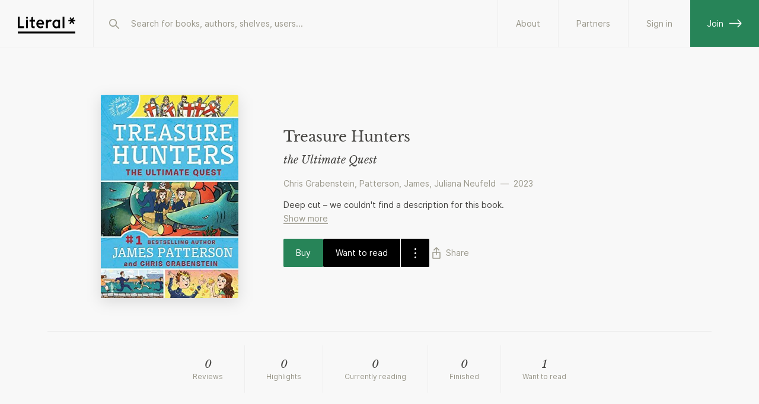

--- FILE ---
content_type: text/html; charset=utf-8
request_url: https://literal.club/book/chris-grabenstein-patterson-james-juliana-neufeld-treasure-hunters-zwa7c
body_size: 6620
content:
<!DOCTYPE html><html><head><meta charSet="utf-8"/><link rel="apple-touch-icon" sizes="180x180" href="/apple-touch-icon.png?v=eEYRRdggA3"/><link rel="icon" type="image/png" sizes="32x32" href="/favicon-32x32.png?v=eEYRRdggA3"/><link rel="icon" type="image/png" sizes="16x16" href="/favicon-16x16.png?v=eEYRRdggA3"/><link rel="manifest" href="/site.webmanifest?v=eEYRRdggA4"/><link rel="mask-icon" href="/safari-pinned-tab.svg?v=eEYRRdggA3" color="#000000"/><link rel="shortcut icon" href="/favicon.ico?v=eEYRRdggA3"/><meta name="apple-mobile-web-app-title" content="Literal"/><meta name="application-name" content="Literal"/><meta name="msapplication-TileColor" content="#ffffff"/><meta name="theme-color" content="#ffffff"/><meta name="mobile-web-app-capable" content="yes"/><meta name="apple-mobile-web-app-capable" content="yes"/><meta name="viewport" content="width=device-width,initial-scale=1,maximum-scale=1,viewport-fit=cover,user-scalable=no"/><meta name="apple-mobile-web-app-status-bar-style" content="white"/><title>Treasure Hunters by Chris Grabenstein, Patterson, James, Juliana Neufeld | Literal</title><link rel="canonical" href="https://literal.club/book/chris-grabenstein-patterson-james-juliana-neufeld-treasure-hunters-zwa7c"/><meta name="description" property="og:description" content="Discover your next favourite book and keep track of what you’ve read and want to read. See what your friends are reading and join book clubs to explore the ideas of the world’s greatest authors."/><meta property="og:url" content="https://literal.club/book/chris-grabenstein-patterson-james-juliana-neufeld-treasure-hunters-zwa7c"/><meta property="og:image" content="https://share-media.literal.club/media/book/chris-grabenstein-patterson-james-juliana-neufeld-treasure-hunters-zwa7c?format=landscape"/><meta property="og:title" content="Treasure Hunters by Chris Grabenstein, Patterson, James, Juliana Neufeld | Literal"/><meta property="twitter:title" content="Treasure Hunters by Chris Grabenstein, Patterson, James, Juliana Neufeld | Literal"/><meta property="twitter:image" content="https://share-media.literal.club/media/book/chris-grabenstein-patterson-james-juliana-neufeld-treasure-hunters-zwa7c?format=landscape"/><meta name="twitter:card" content="summary_large_image"/><meta property="og:image:height" content="800"/><meta property="og:image:width" content="1280"/><script type="application/ld+json">{"@context":"https://schema.org","@type":"Book","@id":"https://literal.club/work/cln2hm3651848480hgdefnuwuym","workExample":[{"@type":"Book","@id":"https://literal.club/book/chris-grabenstein-patterson-james-juliana-neufeld-treasure-hunters-zwa7c","name":"Treasure Hunters","author":[{"@type":"Person","@id":"https://literal.club/author/chris-grabenstein-krmvm","url":"https://literal.club/author/chris-grabenstein-krmvm","name":"Chris Grabenstein"},{"@type":"Person","@id":"https://literal.club/author/patterson-james-63wbu","url":"https://literal.club/author/patterson-james-63wbu","name":"Patterson, James"},{"@type":"Person","@id":"https://literal.club/author/juliana-neufeld-7cnz0","url":"https://literal.club/author/juliana-neufeld-7cnz0","name":"Juliana Neufeld"}],"url":"https://literal.club/book/chris-grabenstein-patterson-james-juliana-neufeld-treasure-hunters-zwa7c","isbn":"9780316500180","thumbnailUrl":"https://assets.literal.club/cover/2/cln2hm3641848450hgd62mta9ib.jpg","inLanguage":"en","datePublished":"2023-09-28T01:19:16.056Z","publisher":{"@type":"Organization","name":"Little Brown &amp; Company"}}]}</script><meta name="next-head-count" content="27"/><link rel="preload" href="/fonts/Inter-Regular.woff2" as="font" type="font/woff2"/><link rel="preload" href="/fonts/Inter-SemiBold.woff2" as="font" type="font/woff2"/><link rel="preload" href="/fonts/Inter-Medium.woff2" as="font" type="font/woff2"/><link rel="preload" href="/fonts/libre-baskerville-v9-latin-regular.woff2" as="font" type="font/woff2"/><link rel="preload" href="/fonts/libre-baskerville-v9-latin-700.woff2" as="font" type="font/woff2"/><link rel="preload" href="/fonts/libre-baskerville-v9-latin-italic.woff2" as="font" type="font/woff2"/><script async="" src="https://cdn.nolt.io/widgets.js"></script><link rel="preload" href="/_next/static/css/40beed647569d4fc.css" as="style"/><link rel="stylesheet" href="/_next/static/css/40beed647569d4fc.css" data-n-g=""/><link rel="preload" href="/_next/static/css/ffa1e7d6ed6cd74a.css" as="style"/><link rel="stylesheet" href="/_next/static/css/ffa1e7d6ed6cd74a.css" data-n-p=""/><link rel="preload" href="/_next/static/css/4a80043f50c44fbb.css" as="style"/><link rel="stylesheet" href="/_next/static/css/4a80043f50c44fbb.css" data-n-p=""/><noscript data-n-css=""></noscript><script defer="" nomodule="" src="/_next/static/chunks/polyfills-c67a75d1b6f99dc8.js"></script><script src="/_next/static/chunks/webpack-b07e5a038f54d6a4.js" defer=""></script><script src="/_next/static/chunks/framework-da8f2f2aff8ee407.js" defer=""></script><script src="/_next/static/chunks/main-9b66a3b9fc773418.js" defer=""></script><script src="/_next/static/chunks/pages/_app-4f1ac54e874af916.js" defer=""></script><script src="/_next/static/chunks/c2f04ad0-b37b262a5f3faff6.js" defer=""></script><script src="/_next/static/chunks/0f59865a-9136e68e77963cab.js" defer=""></script><script src="/_next/static/chunks/8276-577c04cd0281d84d.js" defer=""></script><script src="/_next/static/chunks/8166-2d2f1f8ecfd35b16.js" defer=""></script><script src="/_next/static/chunks/9360-b35698e971ad4164.js" defer=""></script><script src="/_next/static/chunks/4134-8469809af4c09b32.js" defer=""></script><script src="/_next/static/chunks/2315-f79ac1ef3dd7896e.js" defer=""></script><script src="/_next/static/chunks/2993-6f9e99920620e6d4.js" defer=""></script><script src="/_next/static/chunks/7095-47c907971f9ab6a3.js" defer=""></script><script src="/_next/static/chunks/8919-4f050eb7fa6e0904.js" defer=""></script><script src="/_next/static/chunks/3337-231c754564c1bc3c.js" defer=""></script><script src="/_next/static/chunks/7-7c7bcd2f41360506.js" defer=""></script><script src="/_next/static/chunks/5656-1629083b88a905cb.js" defer=""></script><script src="/_next/static/chunks/8580-28092314563cab23.js" defer=""></script><script src="/_next/static/chunks/pages/book/%5BbookSlug%5D-11f762907b673400.js" defer=""></script><script src="/_next/static/ntJEl3W-fmHs03I8DJx1k/_buildManifest.js" defer=""></script><script src="/_next/static/ntJEl3W-fmHs03I8DJx1k/_ssgManifest.js" defer=""></script></head><body><div id="__next" data-reactroot=""><div class="Layout_layout__0ob85 darkmode"><div class="MobileTopBar_pushdown__tZBK3"></div><div class="MobileTopBar_container__ZGtdc"><div class="MobileTopBar_buttonLeft__FD_Pp"><button type="button" class="ButtonSimple_button__r1HoE ButtonSimple_basic__arDZF ButtonSimple_normal__EsiOa ButtonSimple_iconOnly__ybUsz"><svg width="24" height="24" viewBox="0 0 24 24" fill="none" xmlns="http://www.w3.org/2000/svg"><path d="M20 11.5L3 11.5M3 11.5L9.11111 5M3 11.5L9.11111 18" stroke="currentColor" stroke-width="1.6" stroke-linecap="round"></path></svg></button></div><div class="MobileTopBar_title__crnZc"><div id="top-bar-center-slot" class="MobileTopBar_buttonSlot__rdsI8"></div></div><div class="MobileTopBar_buttonsRight__3DeYm"><div id="top-bar-button-slot" class="MobileTopBar_buttonSlot__rdsI8"></div></div></div><header id="header-nav" role="header-nav" class="Header_header__V6q_R"><div class="Header_inner__OgyMz"><div class="Header_left___Ej32"><a class="LogoLink_logo__OP_yh" href="/"><svg width="97" height="36" viewBox="0 0 97 36" fill="none" xmlns="http://www.w3.org/2000/svg"><path d="M85.2627 13.9496H89.2037L87.0964 17.398L89.0122 18.5748L91.2016 14.9622L93.3911 18.5748L95.3069 17.398L93.2269 13.9496H97.1132V11.7054H93.1722L95.2795 8.22958L93.3637 7.05273L91.2016 10.638L89.0395 7.05273L87.1237 8.22958L89.2311 11.7054H85.2627V13.9496Z" fill="var(--uiBlack)"></path><path d="M0 31.3162H97.3684V34.6162H0V31.3162Z" fill="var(--uiBlack)"></path><path d="M0 25.4736H10.5642V22.2989H3.17474V6.31575H0V25.4736Z" fill="var(--uiBlack)"></path><path d="M13.9271 25.4736H16.965V11.4589H13.9271V25.4736Z" fill="var(--uiBlack)"></path><path d="M26.1377 25.4736H28.5735V22.4905H27.0409C26.2745 22.4905 25.6724 22.1621 25.6724 21.1494V14.3894H29.0935V11.4063H25.6724V6.23364L22.6619 7.54733V11.4063H19.7609V14.3894H22.6619V22.1073C22.6619 24.4884 24.1672 25.4736 26.1377 25.4736Z" fill="var(--uiBlack)"></path><path d="M38.3412 25.6926C40.4212 25.6926 42.2002 24.9263 43.3223 23.6947L41.3791 21.5326C40.7497 22.2442 39.7097 22.7915 38.2865 22.7915C36.3707 22.7915 34.6191 21.341 34.3728 19.4526H44.3623V18.0568C44.3623 14.3894 41.9539 11.1326 37.8486 11.1326C34.2907 11.1326 31.2802 14.1705 31.2802 18.3579C31.2802 22.7642 34.4002 25.6926 38.3412 25.6926ZM41.297 16.7979H34.3728C34.7012 15.0463 36.1518 13.8968 37.8212 13.8968C39.956 13.8968 41.0781 15.2105 41.297 16.7979Z" fill="var(--uiBlack)"></path><path d="M47.6181 25.4736H50.6286V17.8105C50.9844 15.4568 52.517 14.4715 54.1317 14.4715C54.816 14.4715 55.3907 14.6357 55.856 14.9642L57.2517 12.1726C56.4033 11.5157 55.5823 11.2694 54.3781 11.2694C52.736 11.2694 51.2033 12.0905 50.6286 13.2947V11.4063H47.6181V25.4736Z" fill="var(--uiBlack)"></path><path d="M64.9776 25.7473C66.647 25.7473 67.7418 25.2 68.3165 24.4063V25.4736H71.327V11.4063H68.3165V12.4189C67.6597 11.5705 66.5376 11.16 65.0597 11.16C61.7481 11.16 58.4091 14.0063 58.4091 18.4673C58.4091 22.8736 61.5018 25.7473 64.9776 25.7473ZM65.306 22.8463C63.2533 22.8463 61.4744 21.0947 61.4744 18.4673C61.4744 15.5663 63.4997 14.061 65.2786 14.061C66.7839 14.061 67.7691 14.6905 68.3165 15.5936V21.2042C67.7691 22.2989 66.647 22.8463 65.306 22.8463Z" fill="var(--uiBlack)"></path><path d="M75.5488 25.4736H78.6141V6.31575H75.5488V25.4736Z" fill="var(--uiBlack)"></path><path d="M17.1998 8.01035C17.1998 8.93762 16.4374 9.70005 15.4895 9.70005C14.5622 9.70005 13.7998 8.93762 13.7998 8.01035C13.7998 7.04187 14.5622 6.30005 15.4895 6.30005C16.4374 6.30005 17.1998 7.04187 17.1998 8.01035Z" fill="var(--uiBlack)"></path></svg><svg width="24" height="31" viewBox="0 0 24 31" fill="none" xmlns="http://www.w3.org/2000/svg"><path d="M10.8679 7.6303L14.8901 7.91156L12.4932 11.2806L14.3645 12.6184L16.8568 9.08762L18.8336 12.9309L20.8728 11.8665L18.9961 8.19868L22.9624 8.47603L23.1225 6.18562L19.1004 5.90437L21.4992 2.50742L19.6279 1.16963L17.1654 4.6744L15.2147 0.861031L13.1755 1.92538L15.0782 5.62311L11.0281 5.3399L10.8679 7.6303Z" fill="var(--uiBlack)"></path><path d="M0.688711 19.7525L11.3915 21.2567L11.8436 18.0403L4.35714 16.9882L6.6329 0.795296L3.4165 0.343262L0.688711 19.7525Z" fill="var(--uiBlack)"></path><path d="M23.1817 27.9938L2.3285 30.9245L1.87646 27.7081L22.7297 24.7774L23.1817 27.9938Z" fill="var(--uiBlack)"></path></svg></a></div><div class="Header_search__BzgiU"><div class="Header_searchInner__YMI7n"><div class="SearchBar_container__yFdBH"><form class="SearchInput_container__jnM1t" action=""><span class="SearchInput_icon__loju8"><svg width="24" height="24" viewBox="0 0 24 24" fill="none" stroke="var(--textDiscreet)" xmlns="http://www.w3.org/2000/svg"><circle cx="10.5625" cy="10.5625" r="5.7625" stroke-width="1.6"></circle><line x1="15.4439" y1="15.25" x2="20.3125" y2="20.1186" stroke-width="1.6" stroke-linecap="round"></line></svg></span><input type="search" data-arrow-keys="true" id="searchBox" name="query" class="SearchInput_input__avvbW" autoComplete="off" placeholder="Search for books, authors, shelves..." value=""/></form></div></div></div><div class="Header_right__yV2BD"><a href="/about" class="Header_standaloneButton__RYTgp">About</a><a class="Header_standaloneButton__RYTgp" href="/signin?origin=%252Fbook%252Fchris-grabenstein-patterson-james-juliana-neufeld-treasure-hunters-zwa7c">Sign in</a><a class="Header_greenButton__Q44Rp" href="/register">Join<svg width="22" height="15" viewBox="0 0 22 15" fill="none" xmlns="http://www.w3.org/2000/svg"><path d="M0 7.5L20 7.5M20 7.5L13.8889 14M20 7.5L13.8889 1" stroke="currentColor" stroke-width="1.6"></path></svg></a></div></div></header><div class="Header_spacer__WkvwF"></div><div class="Layout_container__d2hr0 Layout_fullContainer__VfWz_"><main class="Layout_content__BI0Br" role="content-area"><div class="BookPageLayout_container__829lK"><div class="BookPageHeader_container__O2jZM BookPageHeader_noTags__Jc02J"><div class="BookPageHeader_cover__iuSU6"><div class="BookPageHeader_coverWidth__GfNaO"><div class="Cover_outer__3pPed"><img src="https://assets.literal.club/cover/2/cln2hm3641848450hgd62mta9ib.jpg?size=600" loading="eager" alt="Treasure Hunters" class="Cover_image__rYBo_ Cover_assetSize-600__GvyYd" draggable="false"/></div></div></div><div class="BookPageHeader_tags__TE5zJ"><div class="BookPageHeader_tagsTrack__9IPv9"></div></div><div class="BookPageHeader_content__B_x0a"><h1 class="displayHeader BookPageHeader_title__l_iaJ">Treasure Hunters<!-- --> <small class="BookPageHeader_subtitle__Y5AD0">the Ultimate Quest</small></h1><div class="BookPageHeader_authorAndYear__hWTTK"><span class="mr-1"><a class="ButtonSimple_button__r1HoE ButtonSimple_faded__qwRw3 ButtonSimple_normal__EsiOa" href="/author/chris-grabenstein-krmvm">Chris Grabenstein<!-- -->, </a></span><span class="mr-1"><a class="ButtonSimple_button__r1HoE ButtonSimple_faded__qwRw3 ButtonSimple_normal__EsiOa" href="/author/patterson-james-63wbu">Patterson, James<!-- -->, </a></span><span class="mr-1"><a class="ButtonSimple_button__r1HoE ButtonSimple_faded__qwRw3 ButtonSimple_normal__EsiOa" href="/author/juliana-neufeld-7cnz0">Juliana Neufeld</a></span> — <span class="ml-1">2023</span></div><div class="mt-4"><div class="Collapsable_outer__EiMBZ"><div class="Collapsable_container__cN1Ir Collapsable_limited__F5QyO" style="--lines:2"><p>Deep cut – we couldn&#x27;t find a description for this book.</p></div></div></div><div class="BookPageHeader_actions__FS0Zm"><div class="BookPageHeader_primaryActions__5TpsV" data-testid="book-actions"><button class="Button_focus__DFPjY Button_alignCenter__1rIB9 Button_button__lOCif"><div class="Button_text__S_JGH">Buy</div></button><div><a href="/register"><div class="TwoButtonGroup_group__UTOp3"><button class="Button_primary__9SNUy Button_alignCenter__1rIB9 Button_button__lOCif"><div class="Button_text__S_JGH">Want to read</div></button><button role="dropdown-button" class="DropdownButton_dropdownButton__9lcQB"><svg width="24" height="24" viewBox="0 0 24 24" fill="none" xmlns="http://www.w3.org/2000/svg"><ellipse cx="12.5" cy="19.5" rx="1.5" ry="1.5" transform="rotate(-90 12.5 19.5)" fill="currentColor"></ellipse><ellipse cx="12.5" cy="12.5" rx="1.5" ry="1.5" transform="rotate(-90 12.5 12.5)" fill="currentColor"></ellipse><ellipse cx="12.5" cy="5.5" rx="1.5" ry="1.5" transform="rotate(-90 12.5 5.5)" fill="currentColor"></ellipse></svg></button></div></a></div><div class="Tooltip_tooltip__x1bIT Tooltip_enableOnNonHoverDevices__e97G9 Tooltip_gray__OPrlx"><div class="Tooltip_arrow__s60_z"></div><div class="Tooltip_text__Lt3zd">Sign up to use</div></div></div><div class="BookPageHeader_additionalActions__AGEwZ"><div><button type="button" class="ButtonSimple_button__r1HoE ButtonSimple_faded__qwRw3 ButtonSimple_normal__EsiOa"><svg width="24" height="24" viewBox="0 0 24 24" fill="none" xmlns="http://www.w3.org/2000/svg"><path d="M12 15L12 4" stroke="currentColor" stroke-width="1.6" stroke-linecap="round" stroke-linejoin="round"></path><path d="M8 7L12 3L16 7" stroke="currentColor" stroke-width="1.6" stroke-linecap="round" stroke-linejoin="round"></path><path d="M17.5714 11H6.42857C6.19188 11 6 11.1599 6 11.3571V20.6429C6 20.8401 6.19188 21 6.42857 21H17.5714C17.8081 21 18 20.8401 18 20.6429V11.3571C18 11.1599 17.8081 11 17.5714 11Z" stroke="currentColor" stroke-width="1.6"></path></svg><span>Share</span></button></div></div></div></div></div><div></div><div class="BookPageStats_container__O3N_K"><button class="BookPageStats_statsItem__0NWR1 BookPageStats_hasAction__K__OG"><div class="BookPageStats_upperText__fBenp">0</div><div class="BookPageStats_lowerText__xGRfJ">Reviews</div></button><button class="BookPageStats_statsItem__0NWR1 BookPageStats_hasAction__K__OG"><div class="BookPageStats_upperText__fBenp">0</div><div class="BookPageStats_lowerText__xGRfJ">Highlights</div></button><button class="BookPageStats_statsItem__0NWR1 BookPageStats_hasAction__K__OG"><div class="BookPageStats_upperText__fBenp">0</div><div class="BookPageStats_lowerText__xGRfJ">Currently reading</div></button><button class="BookPageStats_statsItem__0NWR1 BookPageStats_hasAction__K__OG"><div class="BookPageStats_upperText__fBenp">0</div><div class="BookPageStats_lowerText__xGRfJ">Finished</div></button><button class="BookPageStats_statsItem__0NWR1 BookPageStats_hasAction__K__OG"><div class="BookPageStats_upperText__fBenp">1</div><div class="BookPageStats_lowerText__xGRfJ">Want to read</div></button></div></div><div style="display:none" id="keep-alive-container" data-keepalivecontainer="true"></div></main></div><div class="Footer_divider__5mA_l"></div><footer class="Footer_footer__nbs_C"><div class="Footer_row__4t_rF"><div class="Footer_column__akDwX"><div class="Footer_label__qRX7d">Company</div><ul><li><a class="ButtonSimple_button__r1HoE ButtonSimple_faded__qwRw3 ButtonSimple_normal__EsiOa" href="/pages/about">About</a></li><li><a href="/pages/press" class="ButtonSimple_button__r1HoE ButtonSimple_faded__qwRw3 ButtonSimple_normal__EsiOa">Press</a></li><li><a href="/pages/legal" class="ButtonSimple_button__r1HoE ButtonSimple_faded__qwRw3 ButtonSimple_normal__EsiOa">Legal</a></li><li><a href="/pages/privacy-policy" class="ButtonSimple_button__r1HoE ButtonSimple_faded__qwRw3 ButtonSimple_normal__EsiOa">Privacy</a></li></ul></div><div class="Footer_column__akDwX"><div class="Footer_label__qRX7d">Social</div><ul><li><a target="_blank" rel="noreferrer" class="ButtonSimple_button__r1HoE ButtonSimple_faded__qwRw3 ButtonSimple_normal__EsiOa" href="https://twitter.com/literalclub">Twitter</a></li><li><a target="_blank" rel="noreferrer" class="ButtonSimple_button__r1HoE ButtonSimple_faded__qwRw3 ButtonSimple_normal__EsiOa" href="https://www.instagram.com/literalclub/">Instagram</a></li><li><a target="_blank" rel="noreferrer" class="ButtonSimple_button__r1HoE ButtonSimple_faded__qwRw3 ButtonSimple_normal__EsiOa" href="https://www.facebook.com/literalclub">Facebook</a></li><li><a target="_blank" rel="noreferrer" class="ButtonSimple_button__r1HoE ButtonSimple_faded__qwRw3 ButtonSimple_normal__EsiOa" href="https://tiktok.com/@literalclub">TikTok</a></li></ul></div><div class="Footer_column__akDwX"><div class="Footer_label__qRX7d">Support</div><ul><li><a href="/pages/api" class="ButtonSimple_button__r1HoE ButtonSimple_faded__qwRw3 ButtonSimple_normal__EsiOa">API</a></li><li><a href="/pages/widget" class="ButtonSimple_button__r1HoE ButtonSimple_faded__qwRw3 ButtonSimple_normal__EsiOa">Widget</a></li><li><a href="/pages/contact" class="ButtonSimple_button__r1HoE ButtonSimple_faded__qwRw3 ButtonSimple_normal__EsiOa">Contact</a></li></ul></div><div class="Footer_column__akDwX"><div class="Footer_label__qRX7d">App</div><ul><li><a target="_blank" rel="noreferrer" class="ButtonSimple_button__r1HoE ButtonSimple_faded__qwRw3 ButtonSimple_normal__EsiOa" href="https://apps.apple.com/app/literal-club/id1566119883">iPhone app</a></li><li><a target="_blank" rel="noreferrer" class="ButtonSimple_button__r1HoE ButtonSimple_faded__qwRw3 ButtonSimple_normal__EsiOa" href="https://play.google.com/store/apps/details?id=com.literal">Android app</a></li></ul></div><div class="Footer_column__akDwX"><div class="Footer_label__qRX7d">Help us</div><ul><li><a class="ButtonSimple_button__r1HoE ButtonSimple_faded__qwRw3 ButtonSimple_normal__EsiOa" href="/pages/librarian">Become a Librarian</a></li></ul></div><div class="Footer_mark__E5l__"><svg width="27" height="37" viewBox="0 0 27 37" fill="none" xmlns="http://www.w3.org/2000/svg"><path d="M0.724766 22.39L12.7927 23.9998L13.2765 20.3731L4.83516 19.2471L7.27067 0.988923L3.64404 0.505157L0.724766 22.39Z" fill="var(--uiBlack)"></path><path d="M1.94385 32.2403L25.2972 28.4698L25.8772 32.0626L2.52392 35.8331L1.94385 32.2403Z" fill="var(--uiBlack)"></path><path d="M23.688 15.0347L21.926 10.7233L20.2633 6.58783L18.4643 2.11073L16.068 3.09655L17.8249 7.43902L19.4666 11.5072L21.2917 16.0205L23.688 15.0347Z" fill="var(--uiBlack)"></path><path d="M14.3785 13.5268L17.4113 9.9921L20.2943 6.59286L23.4146 2.91253L25.3773 4.60434L22.3394 8.17022L19.4976 11.5122L16.3411 15.2187L14.3785 13.5268Z" fill="var(--uiBlack)"></path><path d="M17.4113 9.99212L12.9278 9.26595L13.3413 6.71286L17.8559 7.44407L22.3394 8.17024L26.8229 8.8964L26.4094 11.4495L21.9882 10.7334L17.4113 9.99212Z" fill="var(--uiBlack)"></path><defs><clipPath id="clip0"><rect width="26.6885" height="37" fill="white" transform="translate(0.311523)"></rect></clipPath></defs></svg></div></div></footer></div></div><script id="__NEXT_DATA__" type="application/json">{"props":{"pageProps":{"book":{"__typename":"Book","work":{"__typename":"Work","id":"cln2hm3651848480hgdefnuwuym","originalTitle":null,"readingStateFinishedCount":0,"readingStateIsReadingCount":0,"readingStateWantsToReadCount":1,"averageRating":null,"momentCount":0,"reviewCount":0},"id":"cln2hm3641848450hgd62mta9ib","slug":"chris-grabenstein-patterson-james-juliana-neufeld-treasure-hunters-zwa7c","title":"Treasure Hunters","subtitle":"the Ultimate Quest","description":null,"isbn10":null,"isbn13":"9780316500180","language":"en","pageCount":null,"publishedDate":"2023-09-28T01:19:16.056Z","publisher":"Little Brown \u0026 Company","physicalFormat":null,"cover":"https://assets.literal.club/cover/2/cln2hm3641848450hgd62mta9ib.jpg","authors":[{"__typename":"Author","id":"ckqur12pv0x8a01eu4ejx3yvw","name":"Chris Grabenstein","slug":"chris-grabenstein-krmvm"},{"__typename":"Author","id":"cl3lywprs429020hdko65yijmg","name":"Patterson, James","slug":"patterson-james-63wbu"},{"__typename":"Author","id":"cln2hm3641848460hgdtx0qgi6l","name":"Juliana Neufeld","slug":"juliana-neufeld-7cnz0"}],"gradientColors":["#93D4FF","#E2F1B7","#E8F09D"],"workId":"cln2hm3651848480hgdefnuwuym"},"reviews":[],"moments":[],"reviewTags":[],"bookSlug":"chris-grabenstein-patterson-james-juliana-neufeld-treasure-hunters-zwa7c"},"authState":{"myProfile":null},"__N_SSP":true},"page":"/book/[bookSlug]","query":{"bookSlug":"chris-grabenstein-patterson-james-juliana-neufeld-treasure-hunters-zwa7c"},"buildId":"ntJEl3W-fmHs03I8DJx1k","runtimeConfig":{"urlBase":"https://literal.club","apiUrl":"https://api.literal.club","cmsUrl":"https://cms.literal.club","cdnBaseUrl":"https://literal-app-assets.ams3.cdn.digitaloceanspaces.com/","shareMediaUrl":"https://share-media.literal.club","streamToggle":false,"mixpanelToggle":false,"plausibleToggle":false,"doAssetFolder":"production","sentryEnabled":false,"sentryEnv":"local","pagesUrl":"https://wp.literal.club","assetsServiceUrl":"https://assets-dev.literal.club"},"isFallback":false,"gssp":true,"appGip":true,"scriptLoader":[]}</script></body></html>

--- FILE ---
content_type: text/css; charset=UTF-8
request_url: https://literal.club/_next/static/css/71e5d632e56ef0b4.css
body_size: -172
content:
.RawHtmlContent_container__OoSm5{opacity:0;transition:all .2s ease-in-out}.RawHtmlContent_visible__BRU6U{opacity:1}
/*# sourceMappingURL=71e5d632e56ef0b4.css.map*/

--- FILE ---
content_type: text/css; charset=UTF-8
request_url: https://literal.club/_next/static/css/ffa1e7d6ed6cd74a.css
body_size: 8686
content:
.ReactionButton_button__RA_u1{display:flex;flex-direction:row;align-items:center;color:var(--textDiscreet);border:none;margin:0;background-color:transparent;transition:color .1s ease,background-color .1s linear;padding:6px;border-radius:2px}.ReactionButton_button__RA_u1.ReactionButton_hasText__K98gM{padding:6px 9px}.ReactionButton_button__RA_u1.ReactionButton_hasText__K98gM.ReactionButton_hasIcon__OqRJG{padding:6px 9px 6px 7px}@media(hover:hover){.ReactionButton_button__RA_u1:hover{color:var(--textSecondary);background-color:var(--uiHover)}.ReactionButton_button__RA_u1:active{color:var(--textSecondary);background-color:var(--uiInput)}}.ReactionButton_button__RA_u1:disabled{cursor:default;background-color:var(--uiBoxBackground)}.ReactionButton_iconSize-24__cRmFu,.ReactionButton_iconSize-24__cRmFu svg{width:24px;height:24px}.ReactionButton_iconSize-20__P58Y2,.ReactionButton_iconSize-20__P58Y2 svg{width:20px;height:20px}.ReactionButton_iconSize-16__3EREz,.ReactionButton_iconSize-16__3EREz svg{width:16px;height:16px}.DropdownSearchBar_container__WoGDL{height:var(--size-12);display:flex;width:100%;align-items:center;z-index:1;background-color:transparent;padding-left:var(--size-4);border-bottom:var(--outlineWidth) solid var(--uiOutline)}@media(min-width:600px){.DropdownSearchBar_container__WoGDL{position:relative;margin:0;border:none}}.DropdownSearchBar_container__WoGDL svg{flex:1 0 24px}.DropdownSearchBar_input__hJ1ff{width:100%;transition:all .15s linear,width .2s ease;border:0;font-size:14px;padding:0 var(--size-2);min-width:0;background:transparent}.DropdownSearchBar_input__hJ1ff:-ms-input-placeholder{font-size:14px;line-height:var(--size-5);padding-left:2px;color:var(--textDiscreet)}.DropdownSearchBar_input__hJ1ff::placeholder{font-size:14px;line-height:var(--size-5);padding-left:2px;color:var(--textDiscreet)}@media(hover:hover){.DropdownSearchBar_input__hJ1ff:hover{border:0}}.DropdownSearchBar_input__hJ1ff.DropdownSearchBar_active__jWIEU,.DropdownSearchBar_input__hJ1ff:focus{border:0}.DropdownSearchBar_clear__JRQsi{line-height:24px;width:24px;height:24px;flex:0 0 24px;margin-bottom:-3px}.DropdownSearchBar_clear__JRQsi svg{width:20px;height:20px}.DropdownSearchBar_mobileClear__XzwgG{line-height:24px;width:24px;height:24px;flex:0 0 24px;margin-right:var(--size-5);display:flex;align-items:center;justify-content:center}.DropdownSearchBar_mobileClear__XzwgG svg{display:block;width:20px;height:20px}.DropdownButton_dropdownButton__9lcQB{display:flex;justify-content:center;align-items:center;flex-direction:row;height:48px;background:var(--uiBlack);color:var(--textWhite);border-radius:2px;border:0;text-decoration:none;cursor:pointer;transition:all .15s linear;border-left:var(--outlineWidth) solid var(--uiWhite);padding:0 var(--size-3) 0;margin:0;border-top-left-radius:0;border-bottom-left-radius:0}@media(hover:hover){.DropdownButton_dropdownButton__9lcQB:hover{background:var(--textPrimary);border-color:var(--textPrimary);border-left:var(--outlineWidth) solid var(--uiWhite)}.DropdownButton_dropdownButton__9lcQB:active{background:hsla(48,8%,75%,.3);border-color:hsla(48,8%,75%,.3);border-left:var(--outlineWidth) solid var(--uiWhite)}}.DropdownButton_dropdownButton__9lcQB.DropdownButton_mini__aGVon{padding:var(--size-1);height:34px}.bodyUiBoxBackground .DropdownButton_dropdownButtonInverse__YfJXR:not(:hover){background-color:var(--uiBoxBackground)}.DropdownButton_dropdownButtonInverse__YfJXR{display:inline-flex;background-color:var(--uiWhite);color:var(--textBlack);border-radius:2px!important;border:var(--outlineWidth) solid var(--uiBlack)}.DropdownButton_dropdownButtonInverse__YfJXR svg{flex:0 0 15px;stroke:var(--textBlack);transition:all .15s linear;margin-left:var(--size-3)}@media(hover:hover){.DropdownButton_dropdownButtonInverse__YfJXR:hover{border-left:var(--outlineWidth) solid var(--uiSecondary);color:var(--textWhite)}.DropdownButton_dropdownButtonInverse__YfJXR:hover svg{stroke:var(--textWhite)}}.DropdownButton_dropdownButtonInverse__YfJXR.DropdownButton_mini__aGVon{padding:5px 10px}.DropdownButton_dropdownButtonInverse__YfJXR.DropdownButton_mini__aGVon svg{margin-left:var(--size-2)}.DropdownButton_inverseInner__Mz9o4{min-width:105px;text-align:left}.DotsButton_dotsButton__yhStc{background:none;border:0;padding:var(--size-3);margin:calc(-1*var(--size-3));opacity:var(--isHover);transition:opacity .3s ease}.DotsButton_dotsButton__yhStc svg{display:block;transition:fill .2s linear}@media(hover:hover){.DotsButton_dotsButton__yhStc:hover svg{fill:var(--textPrimary)}}@media(hover:none){.DotsButton_dotsButton__yhStc{opacity:1}}.DotsButton_dotsButton__yhStc.DotsButton_active__hcuVa{opacity:1}.DotsButton_dotsButton__yhStc.DotsButton_active__hcuVa svg{fill:var(--textPrimary)}.FormError_error__0OKZI{background:var(--uiWhite);border:var(--outlineWidth) solid rgba(225,77,77,.2);color:var(--accentDanger);min-height:55px;padding:var(--size-2) var(--size-5);display:flex;align-items:center}.FormError_error__0OKZI svg{margin-right:15px;min-width:24px;min-height:24px}.ShelfForm_controls__1lyrJ{margin:30px 0;display:flex;justify-content:space-between;align-items:center}.ShelfForm_textarea__ABhUR{min-height:100px}.ReadingProgressForm_formHolder__KCdPv{width:100%;display:flex;align-items:center}.ReadingProgressForm_inputWrap__oPPPo{margin:0;position:relative;max-width:80px;overflow:hidden;height:100%;min-height:26px}@media(min-width:600px){.ReadingProgressForm_inputWrap__oPPPo{min-height:100%}}.ReadingProgressForm_inputWrap__oPPPo .ReadingProgressForm_input__LcaQl{margin:0;position:absolute;top:0;width:100%;background-color:transparent;overflow:hidden}.ReadingProgressForm_inputWrap__oPPPo .ReadingProgressForm_input__LcaQl:-ms-input-placeholder{color:var(--textDiscreet)}.ReadingProgressForm_inputWrap__oPPPo .ReadingProgressForm_input__LcaQl::placeholder{color:var(--textDiscreet)}.ReadingProgressForm_capacityInputWrap__rEbC6{min-width:4rem}.ReadingProgressForm_capacityInputWrap__rEbC6.ReadingProgressForm_input__LcaQl{left:0}.ReadingProgressForm_capacityInputWrap__rEbC6.ReadingProgressForm_input__LcaQl:-ms-input-placeholder{padding-left:4px}.ReadingProgressForm_capacityInputWrap__rEbC6.ReadingProgressForm_input__LcaQl::placeholder{padding-left:4px}.ReadingProgressForm_widthMachine__Q2H2n{height:0;visibility:hidden;max-width:90px;width:100%;overflow:hidden;padding:0 2px}.ReadingProgressForm_inputs__UKtkF{height:100%;width:100%;display:flex;align-items:center;padding:1px 0}.ReadingProgressForm_buttons__MOrgb{display:flex;flex-direction:row;justify-content:space-between}.ReadingProgressForm_buttons__MOrgb>:first-child{margin-right:var(--size-2)}.ReadingProgressForm_select__98b0P{border:none;-webkit-appearance:none;appearance:none;text-decoration:underline;color:var(--textDiscreet);font:inherit;background-color:transparent}.ReadingProgressForm_select__98b0P:hover{cursor:pointer}.ReadingProgressForm_durationInput__yMKMt{padding:1px 2px;border:none;background-color:transparent;max-width:60px;position:absolute;top:0;width:100%;left:0}@media(min-width:600px){.ReadingProgressForm_durationInput__yMKMt{width:100%}}.ReadingProgressForm_durationInput__yMKMt:-ms-input-placeholder{color:var(--textDiscreet)}.ReadingProgressForm_durationInput__yMKMt::placeholder{color:var(--textDiscreet)}.ReadingProgress_container__nnETo{padding:var(--outlineWidth) var(--size-4) 0 var(--size-4);height:52px;width:100%;display:flex;align-items:center;justify-content:center;background-color:var(--uiBoxBackground);position:relative;overflow-x:hidden}@media(min-width:600px){.ReadingProgress_container__nnETo{border-radius:var(--size-1) var(--size-1) 0 0;border-top:none}}.ReadingProgress_progressView__SWTM2{height:100%;width:100%;display:flex;justify-content:space-between;align-items:center}.ReadingProgress_progressView__SWTM2:hover{cursor:pointer}.ReadingProgress_progress__vl2bB{color:var(--accentPrimary)}.ReadingProgress_readingProgressBar__NAmr_{position:absolute;bottom:0;left:0;height:var(--outlineWidth);background-color:var(--accentPrimary)}.RadioButton_radio__cYjXR{width:26px;height:26px;border-radius:100%;border:var(--outlineWidth) solid var(--uiInput);display:inline-flex;justify-content:center;align-items:center;margin-left:auto;transition:border .2s ease-in-out}.RadioButton_radio__cYjXR:after{content:"";width:8px;height:8px;border-radius:100%;background-color:var(--textPrimary);transform:scale(0);transition:transform .2s ease-in-out}@media(hover:hover){.RadioButton_radio__cYjXR:hover{border-color:var(--uiBlack)}}.RadioButton_radio__cYjXR.RadioButton_checked__69Db7{background-color:var(--uiHover);position:relative}.RadioButton_radio__cYjXR.RadioButton_checked__69Db7:after{transform:scale(1)}.RadioButton_radio__cYjXR.RadioButton_checked__69Db7:before{content:"Clear";position:absolute;left:-44px}.DropdownItems_container__sja_a{height:var(--size-14);display:inline-flex;align-items:center;width:100%}.DropdownItems_image__SLFVt{width:var(--size-7);margin-left:var(--size-1);flex:0 0 var(--size-7)}.DropdownItems_bookInfo__NgD7B{margin-left:var(--size-5);display:flex;flex-direction:column;text-align:left}.DropdownItems_profileInfo__IL7XZ{margin-left:var(--size-3);display:flex;flex-direction:column}.DropdownItems_bottom__fbaUq,.DropdownItems_top__ziR61{display:-webkit-box;-webkit-line-clamp:1;-webkit-box-orient:vertical;overflow:hidden}.DropdownItems_bottom__fbaUq{color:var(--textDiscreet)}.DropdownItems_readingStatus__7VF6P{flex:0 0 auto;margin-left:auto}.DropdownItems_dropdownInner__BHT6q{background-color:var(--uiOverlayBackground);min-height:var(--size-12)}@media(min-width:600px){.DropdownItems_dropdownInner__BHT6q{padding:0;width:400px;margin:2px 0}}.DropdownItems_resultsContainer__J5wNi{padding:0;margin-bottom:200px}@media(min-width:600px){.DropdownItems_resultsContainer__J5wNi{overflow-y:scroll;-webkit-overflow-y:scroll;scrollbar-width:none;-ms-overflow-style:none;-webkit-overflow-scrolling:touch;border-top:var(--outlineWidth) solid var(--uiOutline);max-height:345px;padding:0;margin-bottom:-6px;margin-top:0}.DropdownItems_resultsContainer__J5wNi::-webkit-scrollbar{display:none}}.DropdownItems_bookOptionsHolder__ZKaJa{max-height:400px}.Inline_container__Ny4tl{display:flex;flex-direction:column;justify-content:center}.Inline_left__DCKJ1{min-width:40px;display:flex;justify-content:flex-start;align-items:center}.Inline_right__b7xWj{display:flex;justify-content:center;align-items:center;padding-left:var(--size-4)}.Inline_center___oIgS{flex:1 1;margin-left:14px;display:flex;flex-direction:column;text-align:left;overflow:hidden}.Inline_bottom__W0BHe,.Inline_top__kQkBx{display:-webkit-box;-webkit-line-clamp:1;-webkit-box-orient:vertical;overflow:hidden}.Inline_bottom__W0BHe{color:var(--textDiscreet);word-break:break-word}.Inline_withBorder__GA9gn{position:relative;padding:var(--size-4) var(--size-5);border-top:var(--outlineWidth) solid var(--uiOutline);border-bottom:var(--outlineWidth) solid var(--uiOutline)}@media(min-width:600px){.Inline_withBorder__GA9gn{border:var(--outlineWidth) solid var(--uiOutline)}}@media(hover:hover){.Inline_withBorder__GA9gn:hover{--isHover:1;border-color:var(--uiInput);z-index:1}}.UserInline_track__pCqjR{display:flex;margin:0 -20px;height:84px;padding-left:var(--size-5);overflow-y:hidden;overflow-x:scroll;-webkit-overflow-x:scroll;scrollbar-width:none;-ms-overflow-style:none;-webkit-overflow-scrolling:touch}.UserInline_track__pCqjR::-webkit-scrollbar{display:none}.UserInline_cover__pbU9C{margin-right:var(--size-2);flex:0 0 40px;display:flex;align-items:flex-end}.UserInline_cover__pbU9C:last-child{padding-right:var(--size-5);flex:0 0 60px}.Spoiler_container__xwtXC{position:relative;width:100%}.Spoiler_expandForWarning__Ww2bR{min-height:92px}.Spoiler_inner__zPv2o{filter:blur(0);transition:filter .2s ease-in-out}.Spoiler_spoiler__TPPhL{filter:blur(8px);will-change:filter}.Spoiler_spoilerWarning__mumCt{position:absolute;top:0;left:0;right:0;max-height:400px;display:flex;flex-direction:column;align-items:center;justify-content:center;width:100%;height:100%}.Spoiler_spoilerWarning__mumCt button{margin-top:24px;width:-webkit-max-content;width:max-content}.Images_images___BmO9 img{display:block;border:1px solid var(--uiOutline);border-radius:2px}.Images_images___BmO9.Images_discreet__i9Fh2{margin-right:var(--size-3)}.Images_images___BmO9.Images_discreet__i9Fh2 img{object-fit:cover;height:105px;width:105px}@media(min-width:600px){.Images_images___BmO9.Images_discreet__i9Fh2 img{height:120px;width:120px}}.Images_images___BmO9.Images_full-size__Q3qIY{margin-bottom:var(--size-2)}.Images_images___BmO9.Images_full-size__Q3qIY img{aspect-ratio:16/9;width:100%;object-fit:cover}.Images_images___BmO9.Images_full-size__Q3qIY:last-child{margin-bottom:0}.Info_info__QuBwC{margin-bottom:var(--size-2)}.Info_info__QuBwC:last-child{margin-bottom:0}.Info_title__eoo8M{margin-bottom:var(--size-2);padding-right:var(--size-3)}.Info_description__ZdvyN,.Info_title__eoo8M{display:-webkit-box;-webkit-line-clamp:2;-webkit-box-orient:vertical;overflow:hidden}.Video_video__m4C9B{margin-top:var(--size-3)}.Video_iframe__rmuHT{width:100%;border:0;aspect-ratio:16/9}.LinkPreview_container__DG5u3{max-width:506px;margin-top:var(--size-2);position:relative}.LinkPreview_container__DG5u3 h4{transition:color .2s linear}.LinkPreview_container__DG5u3:hover h4{color:var(--accentPrimary)}.LinkPreview_link__6Eozc{display:block;border:1px solid var(--uiOutline);border-radius:4px;padding:var(--size-2)}@media(min-width:321px){.LinkPreview_link__6Eozc{padding:var(--size-3)}}.LinkPreview_crossButton__0_6EX{border:none;margin:0;padding:0;width:auto;overflow:visible;background:transparent;color:inherit;font:inherit;line-height:normal;-webkit-font-smoothing:inherit;-moz-osx-font-smoothing:inherit;-webkit-appearance:none;position:absolute;top:0;right:0;padding:var(--size-2);color:var(--textDiscreet);transition:color .2s linear}.LinkPreview_crossButton__0_6EX::-moz-focus-inner{border:0;padding:0}.LinkPreview_crossButton__0_6EX>svg{display:block}.LinkPreview_crossButton__0_6EX svg{display:block;width:16px;height:16px}.LinkPreview_crossButton__0_6EX:hover{color:var(--textPrimary)}.RichTextViewer_mention___M8i_{font-weight:700}@media(hover:hover){.RichTextViewer_mention___M8i_:hover{color:var(--accentPrimary)}}.RichTextViewer_mention___M8i_:active{color:var(--accentPrimaryActive)}.RichTextViewer_link__r29O3{transition:color .3s ease-in-out;text-decoration:underline}@media(hover:hover){.RichTextViewer_link__r29O3:hover{color:var(--accentPrimary)}}.RichTextViewer_link__r29O3:active{color:var(--accentPrimaryActive)}.ResizableElement_scaling__WCWr0{width:100%;min-width:100%;animation-duration:.35s;animation-name:ResizableElement_fade__y9t_L;animation-timing-function:ease}.ResizableElement_withShadow__0tDTp{box-shadow:0 0 8.384px rgba(0,0,0,.15)}.Content_note__yRsa0,.Content_quote__eK3Ph{font-size:16px;line-height:1.5;max-width:100%;word-wrap:break-word}.Content_note__yRsa0:last-child,.Content_quote__eK3Ph:last-child{margin-bottom:0}.Content_quote__eK3Ph{margin-bottom:20px;padding-left:20px;position:relative;margin-top:20px;white-space:pre-wrap}@media(min-width:600px){.Content_quote__eK3Ph{padding-left:25px}}.Content_quote__eK3Ph:before{content:"";width:3px;height:calc(100% - 4px);position:absolute;top:2px;left:0;border-radius:3px;background-color:var(--uiOutline);background:var(--gradient)}.Content_page__4S15v{color:var(--textDiscreet);margin-top:10px;font-size:14px;line-height:1.4}.Content_note__yRsa0{margin-top:20px;color:var(--textPrimary)}.tippy-box[data-animation=fade][data-state=hidden]{opacity:0}[data-tippy-root]{max-width:calc(100vw - 10px)}.tippy-box{position:relative;background-color:#333;color:#fff;border-radius:4px;font-size:14px;line-height:1.4;white-space:normal;outline:0;transition-property:transform,visibility,opacity}.tippy-box[data-placement^=top]>.tippy-arrow{bottom:0}.tippy-box[data-placement^=top]>.tippy-arrow:before{bottom:-7px;left:0;border-width:8px 8px 0;border-top-color:initial;transform-origin:center top}.tippy-box[data-placement^=bottom]>.tippy-arrow{top:0}.tippy-box[data-placement^=bottom]>.tippy-arrow:before{top:-7px;left:0;border-width:0 8px 8px;border-bottom-color:initial;transform-origin:center bottom}.tippy-box[data-placement^=left]>.tippy-arrow{right:0}.tippy-box[data-placement^=left]>.tippy-arrow:before{border-width:8px 0 8px 8px;border-left-color:initial;right:-7px;transform-origin:center left}.tippy-box[data-placement^=right]>.tippy-arrow{left:0}.tippy-box[data-placement^=right]>.tippy-arrow:before{left:-7px;border-width:8px 8px 8px 0;border-right-color:initial;transform-origin:center right}.tippy-box[data-inertia][data-state=visible]{transition-timing-function:cubic-bezier(.54,1.5,.38,1.11)}.tippy-arrow{width:16px;height:16px;color:#333}.tippy-arrow:before{content:"";position:absolute;border-color:transparent;border-style:solid}.tippy-content{position:relative;padding:5px 9px;z-index:1}.RichTextEditor_holder__rHRXi{display:inline-flex;align-items:center;background-color:var(--uiBoxBackground)}.RichTextEditor_container__6Sd0K{border:var(--outlineWidth) solid var(--uiInput);transition:all .15s linear;padding:14px var(--size-4);background-color:var(--uiWhite);max-width:100%;-webkit-transform:translateZ(0)}.RichTextEditor_container__6Sd0K.ProseMirror-focused{border-color:var(--textDiscreet)}.RichTextEditor_container__6Sd0K button{padding:0;background:transparent;color:var(--textPrimary);border:none;outline:none;cursor:text}.RichTextEditor_avatarContainer__0zqxJ{background-color:var(--uiBoxBackground);padding:11px 11px 11px 53px;border-radius:3px;-webkit-transform:translateZ(0);transition:all .2s ease-in-out}.RichTextEditor_avatarContainer__0zqxJ.ProseMirror-focused{background-color:var(--uiOutline)}.RichTextEditor_avatar__vd_pl{position:absolute;top:6px;left:7px;z-index:1}.RichTextEditor_mention__0MVL8{font-weight:700;-webkit-transform:translateZ(0)}@media(hover:hover){.RichTextEditor_mention__0MVL8:hover{color:var(--accentPrimary)}}.RichTextEditor_mention__0MVL8:active{color:var(--accentPrimaryActive)}.CommentInput_inner__UIXSF{display:flex;padding:var(--size-3);padding-bottom:var(--size-2);border-top:2px solid var(--uiWhite);width:100%;scroll-margin-bottom:var(--size-2)}.CommentInput_inner__UIXSF.CommentInput_isReply___lKcA{border-top:0;padding-top:0}.CommentInput_input__eQjDv{display:flex;flex-direction:column;width:100%}.CommentInput_sendButton__8VwIJ{display:flex;justify-content:flex-end;margin-top:var(--size-2)}.CommentsContainer_container__3yHk9{background-color:var(--uiBoxBackground);border-radius:4px}.MoreCommentsButton_more__DbrBp{border:0;border-top:2px solid var(--uiWhite);width:100%;background:transparent;height:48px;color:var(--textDiscreet);transition:color .1s linear}@media(hover:hover){.MoreCommentsButton_more__DbrBp:hover{color:var(--textPrimary)}.LikeIcon_likeButton__iPYkR:hover .LikeIcon_outer__78d0V{fill:var(--textSecondary)}.LikeIcon_likeButton__iPYkR:hover .LikeIcon_innerLiked__SUeRz,.LikeIcon_likeButton__iPYkR:hover .LikeIcon_outerRed__b2rCp{fill:var(--accentDanger)}}.LikeIcon_inner__2SArO{fill:transparent;transition:fill .2s ease}.LikeIcon_outer__78d0V{fill:var(--textDiscreet);transition:fill .2s ease}.LikeIcon_innerLiked__SUeRz,.LikeIcon_outerLiked__n5PdL{fill:var(--accentDanger);transition:fill .2s ease}.LikeIcon_buttonContainer__rgPhI{display:flex;align-items:center;margin-left:10px}.LikeIcon_like__PbEOG{margin-right:var(--size-1);display:block}.LikeIcon_like__PbEOG,.LikeIcon_like__PbEOG svg{width:20px;height:20px}.CommentReactionsBar_container__qFtFI{margin-top:2px;margin-right:-6px;margin-left:-8px;display:flex;justify-content:space-between;align-items:center}.Comment_container__5sQOl{display:flex;padding:var(--size-3);padding-bottom:var(--size-2);border-top:2px solid var(--uiWhite);width:100%}@media(min-width:600px){.Comment_container__5sQOl{padding:var(--size-4);padding-bottom:var(--size-3)}}.Comment_container__5sQOl.Comment_isReply__tehxB{border-top:0;padding-top:0}.Comment_container__5sQOl.Comment_isHighlighted__p3GF0{background-color:var(--uiOutline)}.Comment_left__frqAl{flex:0 0 34px;height:30px;width:34px;display:flex;align-items:center}.Comment_left__frqAl>svg{width:24px;height:24px;margin-left:-7px;margin-right:-2px;margin-top:-2px}.Comment_right__LLsZT{margin-left:var(--size-3);flex:1 0 200px;max-width:calc(100% - (30px + var(--size-4)))}.Comment_header__Ct_Xs{display:flex;height:30px;flex-direction:row;align-items:center;justify-content:space-between;flex-wrap:nowrap}.Comment_user__xZcMl{display:flex;flex-wrap:nowrap;flex-shrink:2;overflow:hidden}.Comment_name__nq_8S{font-weight:700;margin-right:var(--size-2);text-overflow:ellipsis;overflow:hidden;flex-shrink:1;flex-grow:0;white-space:nowrap}@media(hover:hover){.Comment_name__nq_8S:hover{color:var(--accentPrimaryHover)}.Comment_name__nq_8S:active{color:var(--accentPrimaryActive)}}.Comment_handle__PFG2m{flex-shrink:0;flex-grow:1;flex-basis:0px;text-overflow:ellipsis;overflow:hidden}.Comment_date__1jOMD,.Comment_handle__PFG2m{color:var(--textDiscreet)}.Comment_date__1jOMD{flex:1 0 auto;text-align:right;flex-shrink:0;margin-left:var(--size-1)}.Comment_content___Gqkc{margin-top:1px;white-space:pre-line}.Comment_deleted__39uG0{padding:var(--size-3);color:var(--textDiscreet);text-align:center;border-top:2px solid var(--uiWhite)}.Comment_deleted__39uG0.Comment_isReply__tehxB{padding:0 var(--size-3) var(--size-3);border-top:0}.Comment_deletedText__ARpTO{padding:var(--size-5);border:1px dashed var(--uiBase)}.ClubModeratorSticker_modSticker__ymyWW{position:absolute;right:-5%;bottom:-5%;background-color:#f4cc3e;display:flex;align-items:center;justify-content:center;border-radius:50%;color:var(--uiWhite);border:var(--outlineWidth) var(--uiWhite) solid}.ClubModeratorSticker_modSticker__ymyWW.ClubModeratorSticker_member__Oc8rv{background-color:#f69338}.ClubModeratorSticker_modSticker__ymyWW svg{width:var(--size-3);height:var(--size-3);fill:var(--uiWhite)}.ClubModeratorSticker_modSticker__ymyWW.ClubModeratorSticker_small__uq_fo svg{width:9px;height:9px}.ReactionBar_container__1TqX_{width:100%;background-color:var(--uiBoxBackground);display:flex;border-radius:4px;flex-direction:column}.ReactionBar_container__1TqX_.ReactionBar_commentsOpen__aVi8E{border-radius:4px 4px 0 0}.ReactionBar_mainBar__3o5Hs{justify-content:space-between;height:48px;padding:0 var(--size-2);transition:all .2s ease-in-out}.ReactionBar_leftColumn__NMLdn,.ReactionBar_mainBar__3o5Hs{display:flex;align-items:center}.ReactionBar_leftColumn__NMLdn>*{margin-right:var(--size-1)}.ReactionBar_leftColumn__NMLdn>:last-child{margin-right:0}.ReactionBar_shareButton__FxVp8{margin-left:auto;display:flex;align-items:center}.UserGroup_avatars__oHmHU{display:flex;z-index:0}.UserGroup_avatarHolder__KVqMn{display:flex;align-items:center;box-sizing:content-box}.UserGroup_avatarHolder__KVqMn:first-child{margin-left:0}.UserGroup_avatarHolder__KVqMn span{border:var(--outlineWidth) solid var(--uiWhite);box-sizing:content-box}.UserGroup_avatarHolder__KVqMn .UserGroup_userCount__jkIOP{padding:0 var(--size-1);background-color:var(--uiBoxBackground);display:flex;align-items:center;justify-content:center;border-radius:var(--avatarRadius);z-index:1}@font-face{font-family:swiper-icons;src:url("data:application/font-woff;charset=utf-8;base64, [base64]//wADZ2x5ZgAAAywAAADMAAAD2MHtryVoZWFkAAABbAAAADAAAAA2E2+eoWhoZWEAAAGcAAAAHwAAACQC9gDzaG10eAAAAigAAAAZAAAArgJkABFsb2NhAAAC0AAAAFoAAABaFQAUGG1heHAAAAG8AAAAHwAAACAAcABAbmFtZQAAA/gAAAE5AAACXvFdBwlwb3N0AAAFNAAAAGIAAACE5s74hXjaY2BkYGAAYpf5Hu/j+W2+MnAzMYDAzaX6QjD6/4//Bxj5GA8AuRwMYGkAPywL13jaY2BkYGA88P8Agx4j+/8fQDYfA1AEBWgDAIB2BOoAeNpjYGRgYNBh4GdgYgABEMnIABJzYNADCQAACWgAsQB42mNgYfzCOIGBlYGB0YcxjYGBwR1Kf2WQZGhhYGBiYGVmgAFGBiQQkOaawtDAoMBQxXjg/wEGPcYDDA4wNUA2CCgwsAAAO4EL6gAAeNpj2M0gyAACqxgGNWBkZ2D4/wMA+xkDdgAAAHjaY2BgYGaAYBkGRgYQiAHyGMF8FgYHIM3DwMHABGQrMOgyWDLEM1T9/w8UBfEMgLzE////P/5//f/V/xv+r4eaAAeMbAxwIUYmIMHEgKYAYjUcsDAwsLKxc3BycfPw8jEQA/[base64]/uznmfPFBNODM2K7MTQ45YEAZqGP81AmGGcF3iPqOop0r1SPTaTbVkfUe4HXj97wYE+yNwWYxwWu4v1ugWHgo3S1XdZEVqWM7ET0cfnLGxWfkgR42o2PvWrDMBSFj/IHLaF0zKjRgdiVMwScNRAoWUoH78Y2icB/yIY09An6AH2Bdu/UB+yxopYshQiEvnvu0dURgDt8QeC8PDw7Fpji3fEA4z/PEJ6YOB5hKh4dj3EvXhxPqH/SKUY3rJ7srZ4FZnh1PMAtPhwP6fl2PMJMPDgeQ4rY8YT6Gzao0eAEA409DuggmTnFnOcSCiEiLMgxCiTI6Cq5DZUd3Qmp10vO0LaLTd2cjN4fOumlc7lUYbSQcZFkutRG7g6JKZKy0RmdLY680CDnEJ+UMkpFFe1RN7nxdVpXrC4aTtnaurOnYercZg2YVmLN/d/gczfEimrE/fs/bOuq29Zmn8tloORaXgZgGa78yO9/cnXm2BpaGvq25Dv9S4E9+5SIc9PqupJKhYFSSl47+Qcr1mYNAAAAeNptw0cKwkAAAMDZJA8Q7OUJvkLsPfZ6zFVERPy8qHh2YER+3i/BP83vIBLLySsoKimrqKqpa2hp6+jq6RsYGhmbmJqZSy0sraxtbO3sHRydnEMU4uR6yx7JJXveP7WrDycAAAAAAAH//wACeNpjYGRgYOABYhkgZgJCZgZNBkYGLQZtIJsFLMYAAAw3ALgAeNolizEKgDAQBCchRbC2sFER0YD6qVQiBCv/H9ezGI6Z5XBAw8CBK/m5iQQVauVbXLnOrMZv2oLdKFa8Pjuru2hJzGabmOSLzNMzvutpB3N42mNgZGBg4GKQYzBhYMxJLMlj4GBgAYow/P/PAJJhLM6sSoWKfWCAAwDAjgbRAAB42mNgYGBkAIIbCZo5IPrmUn0hGA0AO8EFTQAA");font-weight:400;font-style:normal}:root{--swiper-theme-color:#007aff}.swiper{margin-left:auto;margin-right:auto;position:relative;overflow:hidden;list-style:none;padding:0;z-index:1}.swiper-vertical>.swiper-wrapper{flex-direction:column}.swiper-wrapper{position:relative;width:100%;height:100%;z-index:1;display:flex;transition-property:transform;box-sizing:content-box}.swiper-android .swiper-slide,.swiper-wrapper{transform:translateZ(0)}.swiper-pointer-events{touch-action:pan-y}.swiper-pointer-events.swiper-vertical{touch-action:pan-x}.swiper-slide{flex-shrink:0;width:100%;height:100%;position:relative;transition-property:transform}.swiper-slide-invisible-blank{visibility:hidden}.swiper-autoheight,.swiper-autoheight .swiper-slide{height:auto}.swiper-autoheight .swiper-wrapper{align-items:flex-start;transition-property:transform,height}.swiper-backface-hidden .swiper-slide{transform:translateZ(0);-webkit-backface-visibility:hidden;backface-visibility:hidden}.swiper-3d,.swiper-3d.swiper-css-mode .swiper-wrapper{perspective:1200px}.swiper-3d .swiper-cube-shadow,.swiper-3d .swiper-slide,.swiper-3d .swiper-slide-shadow,.swiper-3d .swiper-slide-shadow-bottom,.swiper-3d .swiper-slide-shadow-left,.swiper-3d .swiper-slide-shadow-right,.swiper-3d .swiper-slide-shadow-top,.swiper-3d .swiper-wrapper{transform-style:preserve-3d}.swiper-3d .swiper-slide-shadow,.swiper-3d .swiper-slide-shadow-bottom,.swiper-3d .swiper-slide-shadow-left,.swiper-3d .swiper-slide-shadow-right,.swiper-3d .swiper-slide-shadow-top{position:absolute;left:0;top:0;width:100%;height:100%;pointer-events:none;z-index:10}.swiper-3d .swiper-slide-shadow{background:rgba(0,0,0,.15)}.swiper-3d .swiper-slide-shadow-left{background-image:linear-gradient(270deg,rgba(0,0,0,.5),transparent)}.swiper-3d .swiper-slide-shadow-right{background-image:linear-gradient(90deg,rgba(0,0,0,.5),transparent)}.swiper-3d .swiper-slide-shadow-top{background-image:linear-gradient(0deg,rgba(0,0,0,.5),transparent)}.swiper-3d .swiper-slide-shadow-bottom{background-image:linear-gradient(180deg,rgba(0,0,0,.5),transparent)}.swiper-css-mode>.swiper-wrapper{overflow:auto;scrollbar-width:none;-ms-overflow-style:none}.swiper-css-mode>.swiper-wrapper::-webkit-scrollbar{display:none}.swiper-css-mode>.swiper-wrapper>.swiper-slide{scroll-snap-align:start start}.swiper-horizontal.swiper-css-mode>.swiper-wrapper{-ms-scroll-snap-type:x mandatory;scroll-snap-type:x mandatory}.swiper-vertical.swiper-css-mode>.swiper-wrapper{-ms-scroll-snap-type:y mandatory;scroll-snap-type:y mandatory}.swiper-centered>.swiper-wrapper:before{content:"";flex-shrink:0;order:9999}.swiper-centered.swiper-horizontal>.swiper-wrapper>.swiper-slide:first-child{-webkit-margin-start:var(--swiper-centered-offset-before);margin-inline-start:var(--swiper-centered-offset-before)}.swiper-centered.swiper-horizontal>.swiper-wrapper:before{height:100%;min-height:1px;width:var(--swiper-centered-offset-after)}.swiper-centered.swiper-vertical>.swiper-wrapper>.swiper-slide:first-child{-webkit-margin-before:var(--swiper-centered-offset-before);margin-block-start:var(--swiper-centered-offset-before)}.swiper-centered.swiper-vertical>.swiper-wrapper:before{width:100%;min-width:1px;height:var(--swiper-centered-offset-after)}.swiper-centered>.swiper-wrapper>.swiper-slide{scroll-snap-align:center center}.ReactionCountBar_container__Fn_wV{width:100%;display:inline-flex;margin-top:2px;align-items:center;padding:var(--size-3);border-radius:0 0 var(--size-2) var(--size-2);border-top:2px solid var(--uiWhite)}@media(min-width:600px){.ReactionCountBar_container__Fn_wV{padding:var(--size-3) var(--size-5)}}.ReactionCountBar_group__PSWy_{display:inline-flex;align-items:center}.ReactionCountBar_text__YuZRB{margin-left:var(--size-2)}.MomentShare_container__1rnkS{width:1200px;height:630px;overflow:hidden;display:flex;padding:70px 70px 0;background-color:var(--uiWhite);position:relative}.MomentShare_image__btrmu{height:100%;display:flex;align-items:center;padding-bottom:70px;padding-right:40px}.MomentShare_image__btrmu .MomentShare_cover__GNyzY,.MomentShare_image__btrmu .MomentShare_cover__GNyzY img{width:240px}.MomentShare_bookInfo__gjaQ8{display:none}.MomentShare_logo__4yVMQ{display:flex;align-items:center;align-self:flex-start;margin-right:50px}.MomentShare_logo__4yVMQ svg{width:42px;height:58px}.MomentShare_info__gXGTB{display:inline-block;white-space:nowrap;margin:auto 0;min-width:0}.MomentShare_inner__kCZ9D{white-space:normal;display:inline-block;vertical-align:middle}.MomentShare_inner__kCZ9D:after{content:"";position:absolute;bottom:0;right:0;left:400px;height:154px;background:linear-gradient(1turn,#fff 20.93%,hsla(0,0%,100%,0))}@media(prefers-color-scheme:dark){.MomentShare_inner__kCZ9D:after{background:linear-gradient(1turn,#000 20.93%,transparent)}}.MomentShare_note__I6fTJ,.MomentShare_quote__c09EU{flex:0 0 732px;margin-left:14px;font-size:38px;line-height:53.2px}.MomentShare_note__I6fTJ:last-child,.MomentShare_quote__c09EU:last-child{margin-bottom:0}@media(min-width:900px){.MomentShare_note__I6fTJ,.MomentShare_quote__c09EU{margin-left:54px;font-size:40px}}.MomentShare_quote__c09EU{padding-left:35px;position:relative}.MomentShare_quote__c09EU:before{content:"";width:5px;height:calc(100% - 4px);position:absolute;top:2px;left:0;border-radius:3px;background-color:var(--uiOutline);background:var(--gradient)}@media(min-width:900px){.MomentShare_quote__c09EU:before{width:7px}.MomentShare_quote__c09EU{padding-left:45px}}.MomentShare_note__I6fTJ{margin-top:20px;color:var(--textPrimary)}.MomentShare_bookBar__bebhJ{display:flex;align-items:center;position:relative;width:100%}.MomentShare_bookBar__bebhJ:before{content:"";height:150px;width:100%;position:absolute;top:-150px;background:linear-gradient(1turn,#fff 20.93%,hsla(0,0%,100%,0))}@media(prefers-color-scheme:dark){.MomentShare_bookBar__bebhJ:before{background:linear-gradient(1turn,#000 20.93%,transparent)}}.MomentShare_square__TUbgB{width:840px;height:840px;padding:64px 64px 0}.MomentShare_square__TUbgB .MomentShare_inner__kCZ9D{max-height:600px;overflow:hidden}.MomentShare_square__TUbgB .MomentShare_logoSquare__Sxogk svg{width:42px;height:58px}.MomentShare_square__TUbgB .MomentShare_bookBar__bebhJ{position:absolute;bottom:0;z-index:3;background-color:var(--textWhite);padding-bottom:40px}.MomentShare_square__TUbgB .MomentShare_bookBar__bebhJ .MomentShare_bookInfo__gjaQ8{max-width:500px}.MomentShare_square__TUbgB .MomentShare_cover__GNyzY{flex:0 0 63px;width:63px}.MomentShare_portrait__oHKLK,.MomentShare_square__TUbgB{flex-direction:column;justify-content:center}.MomentShare_portrait__oHKLK .MomentShare_bookBar__bebhJ,.MomentShare_square__TUbgB .MomentShare_bookBar__bebhJ{justify-self:flex-end}.MomentShare_portrait__oHKLK .MomentShare_bookInfo__gjaQ8,.MomentShare_square__TUbgB .MomentShare_bookInfo__gjaQ8{padding-left:58px;display:flex;flex-direction:column;justify-content:center;width:100%;font-size:38px;line-height:150%;height:100%;margin-right:42px}.MomentShare_portrait__oHKLK .MomentShare_bookInfo__gjaQ8 .MomentShare_authors__wdsdJ,.MomentShare_portrait__oHKLK .MomentShare_bookInfo__gjaQ8 .MomentShare_title__TUzdB,.MomentShare_square__TUbgB .MomentShare_bookInfo__gjaQ8 .MomentShare_authors__wdsdJ,.MomentShare_square__TUbgB .MomentShare_bookInfo__gjaQ8 .MomentShare_title__TUzdB{display:-webkit-box;-webkit-line-clamp:1;-webkit-box-orient:vertical;overflow:hidden}.MomentShare_portrait__oHKLK .MomentShare_bookInfo__gjaQ8 .MomentShare_authors__wdsdJ,.MomentShare_square__TUbgB .MomentShare_bookInfo__gjaQ8 .MomentShare_authors__wdsdJ{color:var(--textSecondary)}.MomentShare_portrait__oHKLK .MomentShare_note__I6fTJ,.MomentShare_portrait__oHKLK .MomentShare_quote__c09EU,.MomentShare_square__TUbgB .MomentShare_note__I6fTJ,.MomentShare_square__TUbgB .MomentShare_quote__c09EU{margin-left:0}.MomentShare_portrait__oHKLK .MomentShare_inner__kCZ9D,.MomentShare_square__TUbgB .MomentShare_inner__kCZ9D{margin-bottom:150px}.MomentShare_portrait__oHKLK .MomentShare_inner__kCZ9D:after,.MomentShare_square__TUbgB .MomentShare_inner__kCZ9D:after{display:none}.MomentShare_portrait__oHKLK{width:1080px;height:1920px;flex-direction:column;padding:62px 130px 228px 80px}.MomentShare_portrait__oHKLK .MomentShare_logo__4yVMQ{width:100%;justify-content:center;align-self:center;margin-bottom:69px;margin-top:auto}.MomentShare_portrait__oHKLK .MomentShare_info__gXGTB{margin:200px 0 0;height:auto;overflow:hidden}.MomentShare_portrait__oHKLK .MomentShare_inner__kCZ9D{max-height:1313px;overflow:hidden}.MomentShare_portrait__oHKLK .MomentShare_image__btrmu{left:150px}.MomentShare_portrait__oHKLK .MomentShare_image__btrmu img{width:110px}.MomentShare_portrait__oHKLK .MomentShare_bookInfo__gjaQ8,.MomentShare_portrait__oHKLK .MomentShare_quote__c09EU{font-size:56px;line-height:78.4px;overflow:hidden}.MomentShare_portrait__oHKLK .MomentShare_logoSquare__Sxogk{display:none}.ShareMenu_container__iZZdT{display:flex;flex-direction:column;align-items:center}.ShareMenu_landscape__3gh6Z,.ShareMenu_portrait__okvqO,.ShareMenu_square__zBwLf{border:2px solid var(--uiInput);border-radius:1px}.ShareMenu_landscape__3gh6Z{width:16px;height:9px}.ShareMenu_square__zBwLf{width:16px;height:16px}.ShareMenu_portrait__okvqO{width:9px;height:16px}.ShareMenu_active__3jI3P{border-color:var(--textPrimary);transition:all .2s ease-in-out}.ShareMenu_viewerHolder__IVECe{padding-top:var(--size-10)}.ShareMenu_viewer__5EsO1{width:266px;height:266px;display:flex;align-items:center;position:relative}.ShareMenu_shadow__2THOa{box-shadow:0 0 8.384px rgba(0,0,0,.15)}@media(prefers-color-scheme:dark){.ShareMenu_shadow__2THOa{box-shadow:0 0 8.384px hsla(0,0%,100%,.15)}}.ShareMenu_landscapeViewer__H_Wzl,.ShareMenu_portraitViewer__p0XHd,.ShareMenu_squareViewer__nqiq2{width:100%;height:100%;position:absolute;top:0;left:0}.ShareMenu_landscapeViewer__H_Wzl{top:63px;height:140px}.ShareMenu_portraitViewer__p0XHd{width:150px;left:58px}.ShareMenu_controls__BrYjl{margin:var(--size-6) var(--size-4) var(--size-4) var(--size-4);display:flex;width:262px;justify-content:center}.ShareMenu_controls__BrYjl>*{margin:0 var(--size-2)}.ShareMenu_slide__5yoqg{display:flex;justify-items:center;justify-content:center}.ShareMenu_slide__5yoqg>div>div>div>div{box-sizing:border-box;box-shadow:0 0 20px rgba(0,0,0,.1)}.ShareMenu_slideInner__TerlD{width:266px;height:266px;box-sizing:border-box;display:flex;justify-items:center}.ShareMenu_slideInnerShadow__sgfsh{width:246px;height:246px;display:flex;justify-items:center;position:relative}.ShareMenu_slide1__SrGSU>div{top:60px;left:10px}.ShareMenu_slide1__SrGSU>div>div{box-shadow:0 0 30px rgba(0,0,0,.1)!important}.ShareMenu_slide2__wM2D4>div,.ShareMenu_slide3__i0vGu>div{top:5px;left:10px}.ShareMenu_slide3__i0vGu>div>div{box-shadow:0 0 50px rgba(0,0,0,.1)!important}
/*# sourceMappingURL=ffa1e7d6ed6cd74a.css.map*/

--- FILE ---
content_type: application/javascript; charset=UTF-8
request_url: https://literal.club/_next/static/chunks/8919-4f050eb7fa6e0904.js
body_size: 2002
content:
(self.webpackChunk_N_E=self.webpackChunk_N_E||[]).push([[8919],{25502:function(e,n,t){"use strict";t.d(n,{o:function(){return s}});var r=t(70865),i=t(26297),o=t(52322),a=t(32940),u=t(95320),c=t(82080),s=function(e){var n=e.avatarSticker,t=(0,i.Z)(e,["avatarSticker"]);return(0,u.f)({profileId:t.profile.id})&&!n&&(n=(0,o.jsx)(a.n,{})),(0,o.jsx)(c.p,(0,r.Z)({avatarSticker:n},t))}},21723:function(e,n,t){"use strict";t.d(n,{n:function(){return b}});var r=t(98788),i=t(50930),o=t(50853),a=t(99798),u=t.n(a),c=t(73389),s=t(2784),l=t(13835),d=t(2002),f=new(u())(function(){var e=(0,r.Z)((function(e){return(0,o.__generator)(this,(function(n){switch(n.label){case 0:return[4,(0,l.Z)().query({query:c.IH1,variables:{clubIds:(0,i.Z)(e)},fetchPolicy:"no-cache"})];case 1:return[2,n.sent().data.clubsStats]}}))}));return function(n){return e.apply(this,arguments)}}(),{batch:!0,cache:!0});function b(e){var n=(0,s.useState)(),t=n[0],i=n[1];function a(){return u.apply(this,arguments)}function u(){return(u=(0,r.Z)((function(){var n;return(0,o.__generator)(this,(function(t){switch(t.label){case 0:return e?[4,f.load(e)]:[2];case 1:return n=t.sent(),d.u.emit("clubStats",{key:e,value:n}),[2]}}))}))).apply(this,arguments)}function c(){return(c=(0,r.Z)((function(){return(0,o.__generator)(this,(function(n){switch(n.label){case 0:return e?(f.clear(e),[4,a()]):[2];case 1:return n.sent(),[2]}}))}))).apply(this,arguments)}return(0,s.useEffect)((function(){var n=function(n){var t=n.key,r=n.value;t===e&&i(r)};return a(),d.u.on("clubStats",n),function(){return d.u.off("clubStats",n)}}),[e]),{data:t,setData:i,refetch:function(){return c.apply(this,arguments)}}}},32532:function(e,n,t){"use strict";t.d(n,{e:function(){return a}});var r=t(73389),i=t(2784),o=t(28900);function a(e){var n,t=e.clubId,a=(0,o.E)().isSignedIn,c=(0,r.XDO)({variables:{clubId:t},skip:!a}).data,s=null===c||void 0===c||null===(n=c.getMyMembershipByClubId)||void 0===n?void 0:n.role,l=(0,r.Y8Q)({variables:{clubId:t}}),d=l.data,f=l.loading,b=(0,r.Fve)({variables:{clubId:t},skip:!a||!!a&&!!s}),v=b.data,h=b.loading,m=null===d||void 0===d?void 0:d.clubBehavior,p=(0,i.useMemo)((function(){return!!(t&&s&&m)&&u(m.canPost,s)}),[t,s,m]),_=(0,i.useMemo)((function(){return!!m&&("Public"===m.visibility||!(!t||!s)&&!!s)}),[t,s,m]);return{canJoinClub:(0,i.useMemo)((function(){return!(!t||!m||s)&&(m.canJoin!==r.KeB.RequiresApproval||!!(null===v||void 0===v?void 0:v.amInvitedToClub))}),[t,s,m,v]),canPostInClub:p,canSeeClub:_,canAddBook:(0,i.useMemo)((function(){return!!(t&&s&&m)&&u(m.canAddBook,s)}),[t,s,m]),canEditSettings:(0,i.useMemo)((function(){return!(!t||!s)&&s===r.F7u.Owner}),[t,s,m]),canDeletePosts:(0,i.useMemo)((function(){return!(!t||!s)&&s===r.F7u.Owner}),[t,s,m]),clubBehavior:null===d||void 0===d?void 0:d.clubBehavior,loading:f||h}}function u(e,n){switch(e){case"MemberOrHigher":return(t=n)===r.F7u.Member||t===r.F7u.Moderator||t===r.F7u.Owner;case"ModeratorOrHigher":return function(e){return e===r.F7u.Moderator||e===r.F7u.Owner}(n);case"OwnerOrHigher":return function(e){return e===r.F7u.Owner}(n);default:return!1}var t}},3311:function(e,n,t){"use strict";t.d(n,{Cd:function(){return s},_q:function(){return a}});t(52322),t(21723);var r=t(73389),i=t(2784),o=t(14696),a=(t(28900),t(32532),function(e,n){return function(){return[{query:r.Sz$},{query:r.wTL,variables:{clubId:e}},{query:r.qRu,variables:{clubId:e,limit:10,offset:n}},{query:r.ZDh,variables:{clubId:e}}]}}),u={getRole:o.Z,members:[],moderators:[],fetchMoreMembers:o.Z,joinClub:o.A,leaveClub:o.A,kickMember:o.A,changeMemberRole:o.A,loading:!1,myRole:null},c=i.createContext(u),s=function(){try{return(0,i.useContext)(c)}catch(e){return u}}},51085:function(e,n,t){"use strict";t.d(n,{g:function(){return f}});var r=t(47842),i=t(70865),o=t(52322),a=t(72779),u=t.n(a),c=t(39097),s=t.n(c),l=(t(2784),t(8041)),d=t.n(l),f=function(e){return e.href?(0,o.jsx)(s(),{href:e.href,as:e.as,children:(0,o.jsxs)("a",{className:u()("inline-small-container",d().container,(0,r.Z)({},d().withBorder,e.border)),children:[(0,o.jsx)(b,(0,i.Z)({},e)),e.below&&e.below]})}):(0,o.jsxs)("div",{className:u()("inline-small-container",d().container,(0,r.Z)({},d().withBorder,e.border)),children:[(0,o.jsx)(b,(0,i.Z)({},e)),e.below&&e.below]})},b=function(e){var n=e.left,t=e.top,r=e.bottom,i=e.topMaxLines,a=void 0===i?1:i,u=e.bottomMaxLines,c=void 0===u?1:u,s=e.right;return(0,o.jsxs)("div",{className:"flex items-center justify-between",children:[(0,o.jsx)("div",{className:d().left,children:n&&n}),(0,o.jsxs)("div",{className:d().center,children:[(0,o.jsx)("span",{className:d().top,style:{WebkitLineClamp:a},children:t}),(0,o.jsx)("span",{className:d().bottom,style:{WebkitLineClamp:c},children:r})]}),s&&(0,o.jsx)("div",{className:d().right,children:s})]})}},82080:function(e,n,t){"use strict";t.d(n,{p:function(){return d}});var r=t(70865),i=t(26297),o=t(52322),a=t(2784),u=t(41498),c=t(51085),s=t(56818),l=t.n(s),d=function(e){var n=e.profile,t=e.avatarSticker,s=e.bottomContent,l=void 0===s?"handle":s,d=e.link,b=void 0!==d&&d,v=e.books,h=(0,i.Z)(e,["profile","avatarSticker","bottomContent","link","books"]),m=(0,a.useMemo)((function(){return"handle"===l?"@".concat(n.handle):"bio"===l?n.bio||void 0:l||void 0}),[l,n]);return(0,o.jsx)(c.g,(0,r.Z)({left:(0,o.jsx)(u.qE,{width:40,profile:n,avatarSticker:t}),top:n.name,bottom:m,below:v&&(0,o.jsx)(f,{books:v}),href:b?"/[handle]":void 0,as:b?"/".concat(n.handle):void 0},h))},f=function(e){var n=e.books;return 0===n.length?null:(0,o.jsx)("div",{className:l().track,children:(0,o.jsx)("div",{className:"flex items-end",children:n.map((function(e){return(0,o.jsx)("div",{className:l().cover,children:(0,o.jsx)(u.Y9,{book:e,assetSize:"100"})},e.id)}))})})}},8041:function(e){e.exports={container:"Inline_container__Ny4tl",left:"Inline_left__DCKJ1",right:"Inline_right__b7xWj",center:"Inline_center___oIgS",top:"Inline_top__kQkBx",bottom:"Inline_bottom__W0BHe",withBorder:"Inline_withBorder__GA9gn"}},56818:function(e){e.exports={track:"UserInline_track__pCqjR",cover:"UserInline_cover__pbU9C"}}}]);
//# sourceMappingURL=8919-4f050eb7fa6e0904.js.map

--- FILE ---
content_type: application/javascript; charset=UTF-8
request_url: https://literal.club/_next/static/chunks/4922-aa6850aa978315e9.js
body_size: 3622
content:
(self.webpackChunk_N_E=self.webpackChunk_N_E||[]).push([[4922],{99708:function(n,t,e){"use strict";var o=e(52322),i=e(91109),r=e(64448),s=e(28960),a=e(70641),u=e.n(a);t.Z=function(n){var t=n.shelves,e=n.momentsCount,a=void 0===e?void 0:e,c=n.rating,l=n.userReadingStatus;return t||a||c||l?(0,o.jsxs)("div",{className:u().container,children:[t&&1===t.length&&(0,o.jsxs)("div",{className:u().tag,children:[(0,o.jsx)(r.xF,{}),(0,o.jsx)("span",{className:u().text,children:t.length})]}),t&&t.length>1&&(0,o.jsxs)("div",{className:u().tag,children:[(0,o.jsx)(r.R6,{}),(0,o.jsx)("span",{className:u().text,children:t.length})]}),!!a&&0!==a&&(0,o.jsxs)("div",{className:u().tag,children:[(0,o.jsx)(r.Cc,{}),(0,o.jsx)("span",{className:u().text,children:a})]}),c&&(0,o.jsxs)("div",{className:u().tag,children:[(0,o.jsx)(r.WB,{}),(0,o.jsx)("span",{className:u().text,children:c})]}),l&&"NONE"!==l&&(0,o.jsxs)("div",{className:u().tag,children:[(0,o.jsx)(i.Z,{readingStatus:l}),(0,o.jsx)("span",{className:u().text,children:s.VB[l].title})]})]}):null}},69696:function(n,t,e){"use strict";var o=e(47842),i=e(70865),r=e(96670),s=e(52322),a=e(72779),u=e.n(a),c=e(22060),l=e(84286),d=e(39097),f=e.n(d),v=e(2784),h=e(41498),p=e(64448),k=e(14696),m=e(99708),_=e(91674),b=e.n(_),x=function(n){var t=n.book,e=n.momentsCount,o=n.readingStates,i=n.controls,r=n.hideAvatar,a=void 0!==r&&r,u=n.subtitle,l=n.review,d=n.bookNetwork,f=(0,v.useMemo)((function(){return o&&(null===o||void 0===o?void 0:o.some((function(n){return n.bookId==t.id})))}),[o,t]),k=(0,v.useMemo)((function(){if(!d)return null;var n=d.count-2;return n>0?n:null}),[d]);return(0,s.jsxs)("div",{className:b().box,children:[(0,s.jsxs)("div",{className:b().inner,children:[!a&&(0,s.jsx)("div",{className:b().yourStatus,children:d&&(0,s.jsx)(c.Z,{avatarSize:34,extraUserCount:k,users:d.profiles.slice(0,2)})}),(0,s.jsxs)("div",{className:b().stickers,children:[f&&!a&&(0,s.jsx)(h.Vp,{noHover:!0,icon:(0,s.jsx)(p.Vq,{})}),(0,s.jsx)(m.Z,{momentsCount:e,rating:null===l||void 0===l?void 0:l.rating})]}),(0,s.jsx)("div",{className:b().image,children:(0,s.jsx)(h.Y9,{book:t})}),(0,s.jsxs)("div",{className:b().info,children:[(0,s.jsx)("div",{className:b().title,children:t.title}),t.authors&&(0,s.jsx)("div",{className:b().authors,children:t.authors.map((function(n){return n.name})).join(", ")}),u&&(0,s.jsx)("div",{className:b().subtitle,children:u})]})]}),i&&(0,s.jsx)("div",{className:b().controls,role:"book-item-controls",children:i})]})};t.Z=function(n){var t=n.book,e=n.onClick,a=n.trackClick,c=n.href,d=n.as,v=n.controls,h=n.readingStates,p=n.momentsCount,m=n.isOptionsMenuOpen,_=n.hideAvatar,g=n.subtitle,I=n.review,N=n.bookNetwork,j=n.onLongPress,E=void 0===j?k.Z:j,O=(0,l.T)(E);return e?(0,s.jsx)("div",(0,r.Z)((0,i.Z)({className:u()({isOptionsMenuOpen:m},b().container),role:"book-item"},O()),{children:(0,s.jsx)("button",{className:b().outerButton,onClick:function(){e(),a&&a()},children:(0,s.jsx)(x,{bookNetwork:N,book:t,readingStates:h,controls:v,hideAvatar:_,subtitle:g,review:I})})})):(0,s.jsx)("div",(0,r.Z)((0,i.Z)({},O()),{onClick:a||function(){},className:u()((0,o.Z)({},b().isOptionsMenuOpen,m),b().container),children:(0,s.jsx)(f(),{href:c||"/book/[bookSlug]",as:d||"/book/".concat(t.slug),children:(0,s.jsx)("a",{draggable:"false",children:(0,s.jsx)(x,{bookNetwork:N,book:t,readingStates:h,momentsCount:p,controls:v,hideAvatar:_,subtitle:g,review:I})})})}))}},94922:function(n,t,e){"use strict";e.d(t,{Z:function(){return E}});var o=e(70865),i=e(96670),r=e(26297),s=e(52322),a=e(69696),u=e(42091),c=e(98788),l=e(50930),d=e(50853),f=e(99798),v=e.n(f),h=e(73389),p=e(28900),k=e(40288),m=e(2784),_=e(13835),b=e(2002),x=new(v())(function(){var n=(0,c.Z)((function(n){return(0,d.__generator)(this,(function(t){switch(t.label){case 0:return[4,(0,_.Z)().query({query:h.D4d,variables:{bookIds:(0,l.Z)(n)},fetchPolicy:"no-cache"})];case 1:return[2,t.sent().data.bookAndNetworkIntersection||[]]}}))}));return function(t){return n.apply(this,arguments)}}(),{batch:!0,cache:!0,cacheKeyFn:function(n){return"bookNetwork:".concat(n)}});var g=e(58093),I=e(9015),N=e(28921),j=e(26655),E=function(n){var t=n.profileId,e=n.additionalOptions,l=n.optionsPositioningStrategy,f=void 0===l?"absolute":l,v=n.hideBookOptions,h=void 0!==v&&v,_=n.hideAvatar,E=void 0!==_&&_,O=n.trackImpressions,y=void 0!==O&&O,C=n.positionInList,S=n.impressionSource,Z=(0,r.Z)(n,["profileId","additionalOptions","optionsPositioningStrategy","hideBookOptions","hideAvatar","trackImpressions","positionInList","impressionSource"]),M=(0,m.useState)(!1),w=M[0],T=M[1],B=(0,j.O)().readingStates,A=(0,p.E)(),U=A.profile,L=A.isSignedIn,D=(0,g.Z)({bookId:Z.book.id,profileId:t}).data,P=(0,I.J)({profileId:t,bookId:Z.book.id}).data,Y=function(n){var t=n.bookId,e=n.skip,o=void 0!==e&&e,i=(0,p.E)().isSignedIn,r=(0,k.N)().recEngineLive,s=(0,m.useState)(),a=s[0],u=s[1],l=(0,m.useState)(!0),f=l[0],v=l[1];function h(){return _.apply(this,arguments)}function _(){return(_=(0,c.Z)((function(){var n;return(0,d.__generator)(this,(function(e){switch(e.label){case 0:return!o&&r&&i&&t?(v(!0),[4,x.load(t)]):[2];case 1:return n=e.sent(),b.u.emit("bookNetwork",{key:t,value:n}),v(!1),[2]}}))}))).apply(this,arguments)}function g(){return(g=(0,c.Z)((function(){return(0,d.__generator)(this,(function(n){switch(n.label){case 0:return t?(x.clear(t),[4,h()]):[2];case 1:return n.sent(),[2]}}))}))).apply(this,arguments)}return(0,m.useEffect)((function(){var n=function(n){var e=n.key,o=n.value;e===t&&u(o)};if(!o&&r&&i&&t)return h(),b.u.on("bookNetwork",n),function(){return b.u.off("bookNetwork",n)}}),[t,o,r,i]),{data:a,setData:u,refetch:function(){return g.apply(this,arguments)},loading:f}}({bookId:Z.book.id,skip:E||!L}),R=Y.data,H=(0,N.Z)();return(0,s.jsx)(a.Z,(0,i.Z)((0,o.Z)({},Z),{onLongPress:function(){return T(!0)},trackClick:function(){return n="click",void(y&&H.trackEvent("search_book_impression",{bookId:Z.book.id,title:Z.book.title,profileId:t,impressionType:n,positionInList:C,impressionSource:S}));var n},momentsCount:D,readingStates:B||void 0,profile:U,isOptionsMenuOpen:w,hideAvatar:E,bookNetwork:R,review:P,controls:h?null:(0,s.jsx)(u.Z,{book:Z.book,additionalOptions:e,positioningStrategy:f,isOpen:w,setOpen:T})}))}},58093:function(n,t,e){"use strict";e.d(t,{Z:function(){return f}});var o=e(98788),i=e(50930),r=e(50853),s=e(99798),a=e.n(s),u=e(73389),c=e(2784),l=e(13835),d=new(a())(function(){var n=(0,o.Z)((function(n){return(0,r.__generator)(this,(function(t){switch(t.label){case 0:return[4,(0,l.Z)().query({query:u.Hs1,variables:{pairs:(0,i.Z)(n)},fetchPolicy:"no-cache"})];case 1:return[2,t.sent().data.momentsCounts]}}))}));return function(t){return n.apply(this,arguments)}}(),{batch:!0,cache:!0,cacheKeyFn:function(n){return"momentsCount:".concat(n.bookId,":").concat(n.profileId)}});function f(n){var t=n.profileId,e=n.bookId,i=(0,c.useState)(),s=i[0],a=i[1];return(0,c.useEffect)((function(){t&&e&&d.load({profileId:t,bookId:e}).then((function(n){a(null===n||void 0===n?void 0:n.count)}))}),[t,e]),{data:s,setData:a,refetch:(0,o.Z)((function(){var n;return(0,r.__generator)(this,(function(o){switch(o.label){case 0:return t&&e?(d.clear({profileId:t,bookId:e}),[4,d.load({profileId:t,bookId:e})]):[2];case 1:return n=o.sent(),a(null===n||void 0===n?void 0:n.count),[2]}}))}))}}},84286:function(n,t,e){"use strict";e.d(t,{T:function(){return s}});var o=e(70865),i=e(88719),r=e(51676);function s(n,t){return(0,i.T)((function(t,e){(0,r.A1)("HAPTIC_IMPACT_MEDIUM"),n(t,e)}),(0,o.Z)({cancelOnMovement:10},t))}},40288:function(n,t,e){"use strict";e.d(t,{N:function(){return r}});var o=e(73389),i=e(28900);function r(){var n,t,e=(0,i.E)().isLoading,r=(0,o.UJE)({notifyOnNetworkStatusChange:!0,skip:e,fetchPolicy:"cache-first",ssr:!1}),s=r.data;return{loading:r.loading,recEngineLive:null!==(n=null===s||void 0===s?void 0:s.recEngineLive)&&void 0!==n&&n,alphaUser:null!==(t=null===s||void 0===s?void 0:s.isAlphaUser)&&void 0!==t&&t}}},70641:function(n){n.exports={container:"InlineBookStatus_container__UTakj",tag:"InlineBookStatus_tag__ZKclz",text:"InlineBookStatus_text__7RpcV"}},91674:function(n){n.exports={container:"Item_container__GNgZi",isOptionsMenuOpen:"Item_isOptionsMenuOpen__BTZB9",stickers:"Item_stickers__cHgSB",image:"Item_image__4BdYU",controls:"Item_controls__wUSup",outerButton:"Item_outerButton__ckFXd",box:"Item_box__Yoiti",inner:"Item_inner__q96F4",relative:"Item_relative__1G0D9",info:"Item_info__ZctQi",title:"Item_title__mw5zV",authors:"Item_authors__E_T2a",subtitle:"Item_subtitle__0RalY",yourStatus:"Item_yourStatus__32CjA"}},88719:function(n,t,e){"use strict";e.d(t,{T:function(){return d}});var o,i,r,s=e(2784);function a(){return(a=Object.assign||function(n){for(var t=1;t<arguments.length;t++){var e=arguments[t];for(var o in e)Object.prototype.hasOwnProperty.call(e,o)&&(n[o]=e[o])}return n}).apply(this,arguments)}function u(n){var t=n.nativeEvent;return window.TouchEvent?t instanceof TouchEvent:"touches"in t}function c(n){return n.nativeEvent instanceof MouseEvent}function l(n){return u(n)?{x:n.touches[0].pageX,y:n.touches[0].pageY}:c(n)?{x:n.pageX,y:n.pageY}:null}function d(n,t){var e=void 0===t?{}:t,r=e.threshold,d=void 0===r?400:r,f=e.captureEvent,v=void 0!==f&&f,h=e.detect,p=void 0===h?i.BOTH:h,k=e.cancelOnMovement,m=void 0!==k&&k,_=e.filterEvents,b=e.onStart,x=e.onMove,g=e.onFinish,I=e.onCancel,N=(0,s.useRef)(!1),j=(0,s.useRef)(!1),E=(0,s.useRef)(),O=(0,s.useRef)(n),y=(0,s.useRef)(null),C=(0,s.useCallback)((function(n){return function(t){if(!j.current&&(c(t)||u(t))&&(void 0===_||_(t))){y.current=l(t),v&&t.persist();var e=void 0===n?{}:{context:n};null==b||b(t,e),j.current=!0,E.current=setTimeout((function(){O.current&&(O.current(t,e),N.current=!0)}),d)}}}),[v,_,b,d]),S=(0,s.useCallback)((function(n,t){return function(e){if(c(e)||u(e)){y.current=null,v&&e.persist();var i=void 0===n?{}:{context:n};N.current?null==g||g(e,i):j.current&&(null==I||I(e,a({},i,{reason:null!=t?t:o.CANCELED_BY_TIMEOUT}))),N.current=!1,j.current=!1,void 0!==E.current&&clearTimeout(E.current)}}}),[v,g,I]),Z=(0,s.useCallback)((function(n){return function(t){if(null==x||x(t,{context:n}),m&&y.current){var e=l(t);if(e){var i=!0===m?25:m,r={x:Math.abs(e.x-y.current.x),y:Math.abs(e.y-y.current.y)};(r.x>i||r.y>i)&&S(n,o.CANCELED_BY_MOVEMENT)(t)}}}}),[S,m,x]);return(0,s.useEffect)((function(){return function(){void 0!==E.current&&clearTimeout(E.current)}}),[]),(0,s.useEffect)((function(){O.current=n}),[n]),(0,s.useMemo)((function(){return function(t){var e={onMouseDown:C(t),onMouseMove:Z(t),onMouseUp:S(t),onMouseLeave:S(t)},o={onTouchStart:C(t),onTouchMove:Z(t),onTouchEnd:S(t)};return null===n?{}:p===i.MOUSE?e:p===i.TOUCH?o:a({},e,o)}}),[n,S,p,Z,C])}(r=o||(o={})).CANCELED_BY_MOVEMENT="canceled-by-movement",r.CANCELED_BY_TIMEOUT="canceled-by-timeout",function(n){n.BOTH="both",n.MOUSE="mouse",n.TOUCH="touch"}(i||(i={}))}}]);
//# sourceMappingURL=4922-aa6850aa978315e9.js.map

--- FILE ---
content_type: application/javascript; charset=UTF-8
request_url: https://literal.club/_next/static/chunks/webpack-b07e5a038f54d6a4.js
body_size: 3422
content:
!function(){"use strict";var e={},t={};function c(n){var a=t[n];if(void 0!==a)return a.exports;var r=t[n]={id:n,loaded:!1,exports:{}},f=!0;try{e[n].call(r.exports,r,r.exports,c),f=!1}finally{f&&delete t[n]}return r.loaded=!0,r.exports}c.m=e,function(){var e=[];c.O=function(t,n,a,r){if(!n){var f=1/0;for(u=0;u<e.length;u++){n=e[u][0],a=e[u][1],r=e[u][2];for(var d=!0,o=0;o<n.length;o++)(!1&r||f>=r)&&Object.keys(c.O).every((function(e){return c.O[e](n[o])}))?n.splice(o--,1):(d=!1,r<f&&(f=r));if(d){e.splice(u--,1);var i=a();void 0!==i&&(t=i)}}return t}r=r||0;for(var u=e.length;u>0&&e[u-1][2]>r;u--)e[u]=e[u-1];e[u]=[n,a,r]}}(),c.n=function(e){var t=e&&e.__esModule?function(){return e.default}:function(){return e};return c.d(t,{a:t}),t},c.d=function(e,t){for(var n in t)c.o(t,n)&&!c.o(e,n)&&Object.defineProperty(e,n,{enumerable:!0,get:t[n]})},c.f={},c.e=function(e){return Promise.all(Object.keys(c.f).reduce((function(t,n){return c.f[n](e,t),t}),[]))},c.u=function(e){return 8276===e?"static/chunks/8276-577c04cd0281d84d.js":9523===e?"static/chunks/9523-7a7eaec04806c78c.js":1488===e?"static/chunks/c2f04ad0-b37b262a5f3faff6.js":2505===e?"static/chunks/0f59865a-9136e68e77963cab.js":9360===e?"static/chunks/9360-b35698e971ad4164.js":3337===e?"static/chunks/3337-231c754564c1bc3c.js":2993===e?"static/chunks/2993-6f9e99920620e6d4.js":1629===e?"static/chunks/1629-705905055fe4bdf1.js":6565===e?"static/chunks/6565-28e22f2183537bbd.js":"static/chunks/"+e+"."+{486:"0636aca1ab093af6",505:"a2827fe59892bbb8",676:"656d01959e70d118",1570:"e69c118ca6fc23f4",1724:"3742874472584b94",1744:"630ff87de01b24f7",3083:"663a147536f12587",3458:"73b1727370c74a01",4822:"2a1f833a069e1f84",4824:"23ebfd145dde08f6",5148:"4c74841fe5f3f2b9",6644:"59295073447e5b71",6697:"c07cd77c44145e6b",7126:"c1096b67d33a1c75",7248:"d56cc64d83dbb1fa",8524:"f2915707940c276d",8760:"a7ef807363f3ea0b",9027:"4e80e58efb2b0322",9425:"2dd1a4ceb3f3093e",9435:"97c57a21adb6f958"}[e]+".js"},c.miniCssF=function(e){return"static/css/"+{2:"11acfa2b19d21f7b",95:"504c4667b41fe231",486:"99cf3aec179d1832",495:"68d4549b5be988a1",498:"f63f3f1765a12637",611:"2e541d27bdf3edfe",642:"ca0a202874c3388d",676:"bfc6f4a522184c7d",897:"0aecc4a0c7c42dde",1069:"cf96c8678b66c760",1242:"585645b0e20f2be7",1295:"7c3920a8ea5c4ca4",1383:"d0de7893f50a4b67",1570:"42932df8146c33f1",1724:"643d8c91b7b3e877",1744:"76fbdd0b562150c7",2176:"ef8657803cc37dff",2422:"0aecc4a0c7c42dde",2485:"48c62712ca6a6f74",2521:"7053e03e44f0d2b9",2626:"81ece289c7fa7c97",2888:"40beed647569d4fc",3002:"829652c72eac0914",3083:"4aecee62adf59a05",3152:"d0de7893f50a4b67",3195:"9883230a0405a4dc",3280:"71e5d632e56ef0b4",3477:"71e5d632e56ef0b4",3517:"8c04c1ae65f7e4d2",3724:"a5de4da0d70f35e7",3750:"c3ac4e857c97bd6d",3939:"14c43425ac0265b8",4034:"7b4e64cf9563b633",4304:"32ff8663dc001466",4306:"768d61962fb725c8",4620:"fb39a3a1d290c879",4816:"44a4e0ab289d3f12",4824:"7dfc0e4c6efa85a4",5148:"22a68f6892170066",5175:"7f0b8e1ddfad8f04",5233:"714e7d8c9e6e38a3",5405:"5725d349ba88ff66",5636:"71e5d632e56ef0b4",5656:"ffa1e7d6ed6cd74a",5894:"300c3b373d6a9ff7",6222:"d0de7893f50a4b67",6273:"b7d164a31a38d4b3",6301:"b4a046ff32d2d9ed",6544:"6684cc340b9a3082",6616:"14c43425ac0265b8",6644:"fcd20fa65198901b",6734:"c334982bcbd63f66",6748:"d190381195516dd4",7011:"c3ac4e857c97bd6d",7125:"078f9ce0ad6177d7",7126:"f6f0ce59f163d293",7248:"72fc95043d5ed6e9",7463:"2a48cd19b1b528d0",7513:"d0de7893f50a4b67",7726:"4a80043f50c44fbb",8015:"6af5ab86cc38524c",8524:"06a296abc8463b2b",8711:"32ff8663dc001466",8760:"5c7f4b266c5cabd7",8769:"0d65e126468489c8",8780:"6b9d0d625896b4bc",8885:"87e511616f051aee",9195:"71e5d632e56ef0b4",9281:"75acab982414f98a",9425:"d3ce2131d5ede7f8",9435:"3b3dd5b1882eddba",9467:"8959f68423268e4b",9554:"97918f544700741f",9603:"7900ace8fa78d28c"}[e]+".css"},c.g=function(){if("object"===typeof globalThis)return globalThis;try{return this||new Function("return this")()}catch(e){if("object"===typeof window)return window}}(),c.hmd=function(e){return(e=Object.create(e)).children||(e.children=[]),Object.defineProperty(e,"exports",{enumerable:!0,set:function(){throw new Error("ES Modules may not assign module.exports or exports.*, Use ESM export syntax, instead: "+e.id)}}),e},c.o=function(e,t){return Object.prototype.hasOwnProperty.call(e,t)},function(){var e={},t="_N_E:";c.l=function(n,a,r,f){if(e[n])e[n].push(a);else{var d,o;if(void 0!==r)for(var i=document.getElementsByTagName("script"),u=0;u<i.length;u++){var b=i[u];if(b.getAttribute("src")==n||b.getAttribute("data-webpack")==t+r){d=b;break}}d||(o=!0,(d=document.createElement("script")).charset="utf-8",d.timeout=120,c.nc&&d.setAttribute("nonce",c.nc),d.setAttribute("data-webpack",t+r),d.src=c.tu(n)),e[n]=[a];var s=function(t,c){d.onerror=d.onload=null,clearTimeout(l);var a=e[n];if(delete e[n],d.parentNode&&d.parentNode.removeChild(d),a&&a.forEach((function(e){return e(c)})),t)return t(c)},l=setTimeout(s.bind(null,void 0,{type:"timeout",target:d}),12e4);d.onerror=s.bind(null,d.onerror),d.onload=s.bind(null,d.onload),o&&document.head.appendChild(d)}}}(),c.r=function(e){"undefined"!==typeof Symbol&&Symbol.toStringTag&&Object.defineProperty(e,Symbol.toStringTag,{value:"Module"}),Object.defineProperty(e,"__esModule",{value:!0})},c.nmd=function(e){return e.paths=[],e.children||(e.children=[]),e},function(){var e;c.tt=function(){return void 0===e&&(e={createScriptURL:function(e){return e}},"undefined"!==typeof trustedTypes&&trustedTypes.createPolicy&&(e=trustedTypes.createPolicy("nextjs#bundler",e))),e}}(),c.tu=function(e){return c.tt().createScriptURL(e)},c.p="/_next/",function(){var e=function(e){return new Promise((function(t,n){var a=c.miniCssF(e),r=c.p+a;if(function(e,t){for(var c=document.getElementsByTagName("link"),n=0;n<c.length;n++){var a=(f=c[n]).getAttribute("data-href")||f.getAttribute("href");if("stylesheet"===f.rel&&(a===e||a===t))return f}var r=document.getElementsByTagName("style");for(n=0;n<r.length;n++){var f;if((a=(f=r[n]).getAttribute("data-href"))===e||a===t)return f}}(a,r))return t();!function(e,t,c,n){var a=document.createElement("link");a.rel="stylesheet",a.type="text/css",a.onerror=a.onload=function(r){if(a.onerror=a.onload=null,"load"===r.type)c();else{var f=r&&("load"===r.type?"missing":r.type),d=r&&r.target&&r.target.href||t,o=new Error("Loading CSS chunk "+e+" failed.\n("+d+")");o.code="CSS_CHUNK_LOAD_FAILED",o.type=f,o.request=d,a.parentNode.removeChild(a),n(o)}},a.href=t,document.head.appendChild(a)}(e,r,t,n)}))},t={2272:0};c.f.miniCss=function(c,n){t[c]?n.push(t[c]):0!==t[c]&&{486:1,676:1,1570:1,1724:1,1744:1,3083:1,4824:1,5148:1,6644:1,7126:1,7248:1,8524:1,8760:1,9425:1,9435:1}[c]&&n.push(t[c]=e(c).then((function(){t[c]=0}),(function(e){throw delete t[c],e})))}}(),function(){var e={2272:0};c.f.j=function(t,n){var a=c.o(e,t)?e[t]:void 0;if(0!==a)if(a)n.push(a[2]);else if(2272!=t){var r=new Promise((function(c,n){a=e[t]=[c,n]}));n.push(a[2]=r);var f=c.p+c.u(t),d=new Error;c.l(f,(function(n){if(c.o(e,t)&&(0!==(a=e[t])&&(e[t]=void 0),a)){var r=n&&("load"===n.type?"missing":n.type),f=n&&n.target&&n.target.src;d.message="Loading chunk "+t+" failed.\n("+r+": "+f+")",d.name="ChunkLoadError",d.type=r,d.request=f,a[1](d)}}),"chunk-"+t,t)}else e[t]=0},c.O.j=function(t){return 0===e[t]};var t=function(t,n){var a,r,f=n[0],d=n[1],o=n[2],i=0;if(f.some((function(t){return 0!==e[t]}))){for(a in d)c.o(d,a)&&(c.m[a]=d[a]);if(o)var u=o(c)}for(t&&t(n);i<f.length;i++)r=f[i],c.o(e,r)&&e[r]&&e[r][0](),e[r]=0;return c.O(u)},n=self.webpackChunk_N_E=self.webpackChunk_N_E||[];n.forEach(t.bind(null,0)),n.push=t.bind(null,n.push.bind(n))}()}();
//# sourceMappingURL=webpack-b07e5a038f54d6a4.js.map

--- FILE ---
content_type: application/javascript; charset=UTF-8
request_url: https://literal.club/_next/static/chunks/pages/author/%5Bslug%5D-f09f58db97fde3ca.js
body_size: 2692
content:
(self.webpackChunk_N_E=self.webpackChunk_N_E||[]).push([[3724],{89026:function(t,e,n){(window.__NEXT_P=window.__NEXT_P||[]).push(["/author/[slug]",function(){return n(63640)}])},78582:function(t,e,n){"use strict";var r=n(52322),i=n(97729),o=n.n(i);e.Z=function(t){var e=t.title,n=t.description,i=t.withoutPageTitle;return(0,r.jsxs)(o(),{children:[e&&(0,r.jsxs)("title",{children:[e,i?"":" | Literal"]},"title"),n&&(0,r.jsx)("meta",{name:"description",content:n})," "]})}},9481:function(t,e,n){"use strict";n.d(e,{F:function(){return o}});var r=n(70314),i=n.n(r)()().publicRuntimeConfig;function o(t){return{"@type":"Person","@id":"".concat(i.urlBase,"/author/").concat(t.slug),url:"".concat(i.urlBase,"/author/").concat(t.slug),name:t.name}}},36457:function(t,e,n){"use strict";n.r(e);var r,i=n(98788),o=n(70865),s=n(96670),a=n(26297),u=n(50853),c=n(52322),l=n(95876),d=n(56881),h=n(76960),f=n(28900),p=n(70689),g=function(t){var e=t.statusCode,n=t.hasGetInitialPropsRun,r=t.err,i=t.title,a=t.message,u=t.action,d=t.hideButton,p=t.icon,g=(0,f.E)().isSignedIn;return!n&&r&&l.Tb(r),(0,c.jsx)(h.a,(0,s.Z)((0,o.Z)({title:i||"Error ".concat(e),subtitle:a||"If the problem persists, please get in touch."},u?{as:u.as,href:u.href,actionTitle:u.title}:{}),{hideButton:d,icon:p,isSignedIn:g}))};r=function(){var t=(0,i.Z)((function(t){var e,n,r,i,c;return(0,u.__generator)(this,(function(u){switch(u.label){case 0:return e=t.res,n=t.err,r=t.asPath,i=(0,a.Z)(t,["res","err","asPath"]),[4,p.default.getInitialProps((0,s.Z)((0,o.Z)({},i),{res:e,err:n}))];case 1:return(c=u.sent()).hasGetInitialPropsRun=!0,404===(null===e||void 0===e?void 0:e.statusCode)?[2,{statusCode:404}]:n?(l.Tb(n),[4,d.yl(2e3)]):[3,3];case 2:case 4:return u.sent(),[2,c];case 3:return l.Tb(new Error("_error.js getInitialProps missing data at path: ".concat(r))),[4,d.yl(2e3)]}}))}));return function(e){return t.apply(this,arguments)}}(),g.getInitialProps=r,e.default=g},63640:function(t,e,n){"use strict";n.r(e),n.d(e,{__N_SSP:function(){return Z},default:function(){return E}});var r=n(52322),i=n(72779),o=n.n(i),s=n(78582),a=n(94922),u=n(70865),c=n(97729),l=n.n(c),d=n(98042),h=n(9481),f=function(t){var e=t.author;return(0,r.jsx)(l(),{children:(0,r.jsx)("script",(0,u.Z)({},(0,d.h6)((0,u.Z)({"@context":"https://schema.org"},(0,h.F)(e)))))})},p=n(73389),g=n(72435),m=n(49846),v=n(5632),_=n(41498),x=n(68512),j=n(98698),b=n.n(j),P=n(98788),k=n(66383),A=n(50853),w=n(28900),y=n(2784),S=function(t){var e=t.id,n=(0,w.E)().isSignedIn,i=(0,p.bBg)({variables:{id:e},skip:!n}),o=i.data,s=i.refetch,a=(0,y.useState)("Following"),u=a[0],c=a[1],l=(0,k.Z)((0,p.Do2)(),1)[0],d=(0,k.Z)((0,p.oPJ)(),1)[0];return n?(null===o||void 0===o?void 0:o.isFollowingAuthor)?(0,r.jsx)(_.zx,{onClick:(0,P.Z)((function(){return(0,A.__generator)(this,(function(t){switch(t.label){case 0:return[4,d({variables:{id:e}})];case 1:return t.sent(),s(),[2]}}))})),onMouseEnter:function(){return c("Unfollow")},onMouseLeave:function(){return c("Following")},variant:"focus-outline",children:u}):(0,r.jsx)(_.zx,{onClick:(0,P.Z)((function(){return(0,A.__generator)(this,(function(t){switch(t.label){case 0:return[4,l({variables:{id:e}})];case 1:return t.sent(),s(),[2]}}))})),children:"Follow"}):null},N=function(t){var e=(0,m.e)().lgScreen,n=(0,v.useRouter)(),i=(0,g.U)(),u=i.isLibrarian,c=i.getLibrarianUrl,l=(0,p.hGb)({variables:{slugOrId:t.author.id}}).data,d=(null===l||void 0===l?void 0:l.authorBySlugOrId)||t.author,h=(0,p.P2B)({variables:{authorId:null===d||void 0===d?void 0:d.id,limit:200,offset:0},skip:!(null===d||void 0===d?void 0:d.id)}).data,j=(null===h||void 0===h?void 0:h.booksByAuthor)||t.books;if(!d)return null;var P=[u?{text:"View author in Librarian mode",onClick:function(){return n.push(c("/author/".concat(d.id)))}}:{text:"I can help!",onClick:function(){return n.push(x._.librarianInfo)}}];return(0,r.jsxs)(r.Fragment,{children:[(0,r.jsx)(s.Z,{title:d.name,description:"".concat(d.description," See the full profile and books on Literal")||0}),(0,r.jsx)(f,{author:d}),(0,r.jsxs)("div",{className:b().container,children:[(0,r.jsx)("div",{className:o()(b().left,b().nameAndPhotoArea),children:(0,r.jsxs)("div",{className:b().sticky,children:[(0,r.jsxs)("div",{className:"flex flex-row items-center",children:[d.image?(0,r.jsx)("div",{className:e?"mr-10":"mr-6",children:(0,r.jsx)(_.qE,{image:d.image,width:e?130:100,assetSize:"300"})}):(0,r.jsx)("div",{className:o()(b().emptyStateAvatar,e?"mr-10":"mr-6")}),(0,r.jsxs)("div",{children:[(0,r.jsx)("h1",{className:"displayHeader left mb-4",children:d.name}),(0,r.jsx)(S,{id:d.id})]})]}),(0,r.jsxs)("div",{className:"flex flex-col",children:[(0,r.jsx)(_.M$,{title:"About"}),d.description?(0,r.jsxs)("div",{children:[(0,r.jsx)(_.Xv,{children:d.description}),u&&(0,r.jsx)("div",{className:"mt-4",children:(0,r.jsx)(_.aK,{variant:"fadedUnderline",href:c("/author/".concat(d.id)),children:"View author in Librarian mode"})})]}):(0,r.jsx)(_.ub,{text:"Some information is missing for this author.",actions:P})]})]})}),(0,r.jsxs)("div",{className:o()(b().right,b().booksArea),children:[(0,r.jsx)(_.M$,{mobilePadding:!0,title:"Books"}),j&&j.length>0?(0,r.jsx)("div",{className:"pt-2",children:(0,r.jsx)(_.cP,{children:j.map((function(t){return(0,r.jsx)(a.Z,{book:t,optionsPositioningStrategy:"fixed"},t.id)}))})}):(0,r.jsx)(_.ub,{text:"Books are missing for this author.",actions:P})]})]})]})},I=n(36457),L=function(){return(0,r.jsx)(I.default,{statusCode:404,hasGetInitialPropsRun:!1,err:new Error("Author not found"),message:"Oops! The author does not exist...",action:{href:x._.landing,as:"/",title:"Back to the front page"}})},Z=!0,E=function(t){var e=t.books,n=t.author;return n?(0,r.jsx)(N,{author:n,books:e}):(0,r.jsx)(L,{})}},98698:function(t){t.exports={container:"AuthorPage_container__Ti0mb",right:"AuthorPage_right__0lqKu",left:"AuthorPage_left__n28Q7",sticky:"AuthorPage_sticky__aXzYv",nameAndPhotoArea:"AuthorPage_nameAndPhotoArea__r_kjY",bioArea:"AuthorPage_bioArea__tHLRI",booksArea:"AuthorPage_booksArea__vYJwY",emptyStateAvatar:"AuthorPage_emptyStateAvatar__T69Q_"}},70689:function(t,e,n){t.exports=n(72918)},98042:function(t,e,n){"use strict";e.h6=void 0;var r=n(20150);Object.defineProperty(e,"h6",{enumerable:!0,get:function(){return r.jsonLdScriptProps}})},20150:function(t,e,n){"use strict";Object.defineProperty(e,"__esModule",{value:!0}),e.helmetJsonLdProp=e.jsonLdScriptProps=e.JsonLd=void 0;const r=n(2784);function i(t,e={}){return{type:"application/ld+json",dangerouslySetInnerHTML:{__html:JSON.stringify(t,u,e.space)}}}e.JsonLd=function(t){return r.createElement("script",Object.assign({},i(t.item,t)))},e.jsonLdScriptProps=i,e.helmetJsonLdProp=function(t,e={}){return{type:"application/ld+json",innerHTML:JSON.stringify(t,u,e.space)}};const o=Object.freeze({"&":"&amp;","<":"&lt;",">":"&gt;",'"':"&quot;","'":"&apos;"}),s=new RegExp(`[${Object.keys(o).join("")}]`,"g"),a=t=>o[t],u=(t,e)=>{switch(typeof e){case"object":if(null===e)return;return e;case"number":case"boolean":case"bigint":return e;case"string":return e.replace(s,a);default:return}}}},function(t){t.O(0,[8276,8166,2993,7095,4922,9774,2888,179],(function(){return e=89026,t(t.s=e);var e}));var e=t.O();_N_E=e}]);
//# sourceMappingURL=[slug]-f09f58db97fde3ca.js.map

--- FILE ---
content_type: application/javascript; charset=UTF-8
request_url: https://literal.club/_next/static/chunks/5656-1629083b88a905cb.js
body_size: 8366
content:
(self.webpackChunk_N_E=self.webpackChunk_N_E||[]).push([[5656],{19970:function(e,t,n){"use strict";var i=n(52322),r=n(2784),o=n(41498),a=n(41890),s=n.n(a);t.Z=function(e){var t=e.hideIt,n=e.children,a=e.text,l=(0,r.useState)(t),c=l[0],u=l[1];return(0,i.jsxs)("div",{className:"".concat(s().container," ").concat(c?s().expandForWarning:""),children:[(0,i.jsx)("div",{className:"".concat(s().inner," ").concat(c?s().spoiler:""),children:n}),c&&(0,i.jsxs)("div",{className:s().spoilerWarning,children:[(0,i.jsxs)("span",{className:s().spoilerText,children:["This ",a," contains a spoiler"]}),(0,i.jsx)(o.zx,{onClick:function(e){e.stopPropagation(),u(!1)},children:"See it anyway"})]})]})}},15537:function(e,t,n){"use strict";var i=n(47842),r=n(52322),o=n(19970),a=n(1606),s=n(18094),l=n(42793),c=n.n(l);t.Z=function(e){var t=e.moment,n=e.gradientColors,l=(0,i.Z)({},"--gradient",(0,s.Z)(n));return(0,r.jsx)(r.Fragment,{children:(0,r.jsxs)(o.Z,{text:"highlight",hideIt:t.spoiler,children:[t.quote&&(0,r.jsxs)("div",{className:c().quote,style:l,children:[(0,r.jsx)(a.B,{content:t.quoteJson?t.quoteJson:t.quote}),t.where&&(0,r.jsxs)("div",{className:c().page,children:["Page ",t.where]})]}),t.note&&(0,r.jsx)("div",{className:c().note,children:(0,r.jsx)(a.B,{content:t.noteJson?t.noteJson:t.note})})]})})}},67691:function(e,t,n){"use strict";n.d(t,{j:function(){return Ce}});var i=n(47842),r=n(70865),o=n(52322),a=n(72779),s=n.n(a),l=n(98788),c=n(66383),u=n(50930),d=n(50853),m=n(99798),h=n.n(m),f=n(73389),p=n(83551),g=n(2784),_=n(13835),v=new(h())(function(){var e=(0,l.Z)((function(e){return(0,d.__generator)(this,(function(t){switch(t.label){case 0:return[4,(0,_.Z)().query({query:f.WnB,variables:{pairs:(0,u.Z)(e)},fetchPolicy:"no-cache"})];case 1:return[2,t.sent().data.reactionProfiles]}}))}));return function(t){return e.apply(this,arguments)}}(),{batch:!0,cache:!0,cacheKeyFn:function(e){return"ReactionProfiles:".concat(e.targetId,":").concat(e.targetType)}});function x(e){var t=e.targetId,n=e.targetType,i=(0,c.Z)((0,p.X)("ReactionProfiles:".concat(t,":").concat(n),null),2),r=i[0],o=i[1];return(0,g.useEffect)((function(){t&&n&&v.load({targetId:t,targetType:n}).then((function(e){o(e)}))}),[t,n]),{data:r,setData:o,refetch:(0,l.Z)((function(){var e;return(0,d.__generator)(this,(function(i){switch(i.label){case 0:return t&&n?(v.clear({targetId:t,targetType:n}),[4,v.load({targetId:t,targetType:n})]):[2];case 1:return e=i.sent(),o(e),[2]}}))}))}}var C=n(96670),j=n(41498),k=n(33337),y=n(92970),b=n.n(y),Z=function(e){var t=e.profile,n=e.onSubmit,r=e.getSuggestions,a=e.isLoading,c=e.isReply,u=e.autoFocus,m=e.replyMentions,h=void 0===m?[]:m,f=(0,g.useRef)(null),p=(0,g.useState)(null),_=p[0],v=p[1];return(0,g.useEffect)((function(){var e;u&&(null===f||void 0===f||null===(e=f.current)||void 0===e||e.scrollIntoView({behavior:"smooth",block:"nearest"}))}),[]),(0,o.jsx)("div",{ref:f,className:s()(b().inner,(0,i.Z)({},b().isReply,c)),children:(0,o.jsxs)("div",{className:b().input,children:[(0,o.jsx)(k.L,{getSuggestions:r,placeholder:"Share your thoughts...",setValue:function(e){return v(e)},submitted:a,avatar:(0,o.jsx)(j._F,{profile:t,width:30}),autoFocus:u,replyMentions:h}),_&&(0,o.jsx)("div",{className:b().sendButton,children:(0,o.jsx)(j.zx,{type:"submit",variant:"focus",mini:c,disabled:a,onClick:(0,l.Z)((function(){return(0,d.__generator)(this,(function(e){switch(e.label){case 0:return[4,n({text:_.text,json:_.textJson})];case 1:return e.sent(),[2]}}))})),children:"Post"})})]})})},S=n(77029),I=n.n(S),L=function(e){var t=e.children;return(0,o.jsx)("div",{className:I().container,children:t})},T=n(58013),w=n(96317),N=n.n(w),R=function(e){var t=(0,T.Z)({},e);return(0,o.jsx)("button",(0,C.Z)((0,r.Z)({className:N().more},t),{children:"Show more comments"}))},M=n(28900),B=n(28921),q=n(9907),P=n.n(q),E=n(20378),F=n(32940),O=n(39097),Y=n.n(O),J=n(64448),V=n(1606),z=n(15988),D=n.n(z),H=n(93041),W=n(8625),A=n(78048),Q=n.n(A),U=n(28364),G=n.n(U),X=function(e){var t=e.isLiked;return(0,o.jsxs)("svg",{width:"24",viewBox:"0 0 24 24",fill:"none",xmlns:"http://www.w3.org/2000/svg",className:G().likeButton,children:[(0,o.jsx)("mask",{id:"like-button-mask",fill:"white",children:(0,o.jsx)("path",{fillRule:"evenodd",clipRule:"evenodd",d:"M12.5 21C10 21 3 15 3 10C3 6.96243 5.46243 4 8.5 4C10.2434 4 11.6327 4.81119 12.5 6.07673C13.3673 4.81119 14.7566 4 16.5 4C19.5376 4 22 6.96243 22 10C22 15 15 21 12.5 21Z"})}),(0,o.jsx)("path",{className:"".concat(t?G().innerLiked:G().inner),fillRule:"evenodd",clipRule:"evenodd",d:"M12.5 21C10 21 3 15 3 10C3 6.96243 5.46243 4 8.5 4C10.5165 4 11.8389 5.08522 12.5 6.7035C13.1611 5.08522 14.4835 4 16.5 4C19.5376 4 22 6.96243 22 10C22 15 15 21 12.5 21Z",fill:"#e14d4d"}),(0,o.jsx)("path",{className:"".concat(t?G().outerLiked:G().outer),d:"M12.5 6.07673L11.1802 6.98123L12.5 8.90703L13.8198 6.98123L12.5 6.07673ZM12.5 19.4C12.5012 19.4 12.4896 19.4 12.4636 19.3966C12.4378 19.3932 12.4015 19.3868 12.354 19.3754C12.2574 19.3523 12.1305 19.3123 11.9729 19.2487C11.6552 19.1205 11.2644 18.9171 10.8193 18.6341C9.92913 18.0683 8.9155 17.2445 7.96063 16.2606C5.97345 14.2132 4.6 11.8538 4.6 10H1.4C1.4 13.1462 3.52655 16.2868 5.66437 18.4894C6.772 19.6305 7.97712 20.6192 9.10261 21.3347C9.66527 21.6923 10.2315 21.9967 10.7752 22.2161C11.2993 22.4277 11.8988 22.6 12.5 22.6V19.4ZM4.6 10C4.6 7.66289 6.51878 5.6 8.5 5.6V2.4C4.40608 2.4 1.4 6.26198 1.4 10H4.6ZM8.5 5.6C9.69911 5.6 10.6017 6.1371 11.1802 6.98123L13.8198 5.17224C12.6637 3.48528 10.7878 2.4 8.5 2.4V5.6ZM16.5 2.4C14.2122 2.4 12.3363 3.48529 11.1802 5.17224L13.8198 6.98123C14.3983 6.1371 15.3009 5.6 16.5 5.6V2.4ZM23.6 10C23.6 6.26198 20.5939 2.4 16.5 2.4V5.6C18.4812 5.6 20.4 7.66289 20.4 10L23.6 10ZM12.5 22.6C13.1012 22.6 13.7007 22.4277 14.2248 22.2161C14.7685 21.9967 15.3347 21.6923 15.8974 21.3347C17.0229 20.6192 18.228 19.6305 19.3356 18.4894C21.4735 16.2868 23.6 13.1462 23.6 10L20.4 10C20.4 11.8538 19.0265 14.2132 17.0394 16.2606C16.0845 17.2445 15.0709 18.0683 14.1807 18.6341C13.7356 18.9171 13.3448 19.1205 13.0271 19.2487C12.8695 19.3123 12.7426 19.3523 12.646 19.3754C12.5985 19.3868 12.5622 19.3932 12.5364 19.3966C12.5104 19.4 12.4988 19.4 12.5 19.4V22.6Z",fill:"black",mask:"url(#like-button-mask)"})]})},K=n(18814),$=n(72478),ee=window.innerWidth<600,te=function(e){var t=e.comment,n=e.deleteComment,i=e.setEditMode,r=e.toggleReply,a=e.handleLike,s=e.likeCount,l=void 0===s?0:s,c=e.isLiked,u=e.likeLoading,d=e.isSignedIn,m=e.canEdit,h=e.canDelete,f=e.setContentFlagModal,p=(0,g.useState)(!1),_=p[0],v=p[1],x=(0,g.useMemo)((function(){var e=[];return m&&e.push({icon:(0,o.jsx)(J.dY,{}),title:"Edit",onClick:function(){return i(!0)}}),h&&e.push({icon:(0,o.jsx)(J.pJ,{}),title:"Delete",onClick:function(){return n(t)}}),d&&f&&(e.length>0&&e.push({divider:"full"}),e.push({icon:(0,o.jsx)(J.U6,{}),title:"Report",onClick:f})),e}),[m,h,t,n,d,f]);return(0,o.jsxs)("div",{className:Q().container,children:[(0,o.jsxs)("div",{className:"flex",children:[(0,o.jsx)($.Z,{onClick:function(){return a(t)},disabled:!d||u,icon:(0,o.jsx)(X,{isLiked:c}),children:l>0&&l}),(0,o.jsx)($.Z,{onClick:function(){return r(t)},icon:(0,o.jsx)(J.qt,{})})]}),x.length>0&&(0,o.jsx)(H.p,{button:(0,o.jsx)(K.Z,{iconSize:"16"}),isOpen:_,setOpen:v,isMobile:ee,children:(0,o.jsx)(W.S,{items:x})})]})},ne=function(e){var t,n=e.comment,r=e.deleteComment,a=e.getSuggestions,c=e.onSubmitEdit,u=e.onLike,m=e.isLoading,h=e.avatarSticker,f=e.likeCount,p=e.isLiked,_=e.likeLoading,v=e.isReply,x=e.toggleReply,C=e.isHighlighted,y=e.setContentFlagModal,b=(0,M.E)(),Z=b.isSignedIn,S=b.profile,I=(0,g.useState)(!1),L=I[0],T=I[1],w=(0,g.useState)(null),N=w[0],R=w[1],B=function(){var e=(0,l.Z)((function(){return(0,d.__generator)(this,(function(e){switch(e.label){case 0:return N?[4,c(n.id,{text:N.text,textJson:N.textJson})]:[3,2];case 1:e.sent(),e.label=2;case 2:return T(!1),[2]}}))}));return function(){return e.apply(this,arguments)}}();return n.deleted&&!v&&n.replies&&0===n.replies.length?null:n.deleted?(0,o.jsx)("div",{className:s()(D().deleted,(0,i.Z)({},D().isReply,v)),children:(0,o.jsx)("div",{className:D().deletedText,children:"This comment has been deleted"})}):n.profile&&n.text?(0,o.jsxs)("div",{className:s()(D().container,(t={},(0,i.Z)(t,D().isReply,v),(0,i.Z)(t,D().isHighlighted,C),t)),children:[(0,o.jsxs)("div",{className:D().left,children:[v&&(0,o.jsx)(J.HA,{}),(0,o.jsx)(j._F,{avatarSticker:h,profile:n.profile,width:v?21:30})]}),(0,o.jsxs)("div",{className:D().right,children:[(0,o.jsxs)("div",{className:D().header,children:[(0,o.jsxs)("span",{className:D().user,children:[(0,o.jsx)(Y(),{href:"/[handle]",as:"/".concat(n.profile.handle),children:(0,o.jsx)("a",{className:D().name,children:n.profile.name})}),(0,o.jsxs)("span",{className:D().handle,children:["@",n.profile.handle]})]}),(0,o.jsx)("span",{className:D().date,children:(0,o.jsx)(j.zd,{date:n.createdAt})})]}),(0,o.jsx)("div",{className:D().content,children:L?(0,o.jsx)(k.L,{getSuggestions:a,placeholder:"Share your thoughts...",setValue:function(e){return R(e)},submitted:m,content:N?N.textJson:n.json||n.text}):n.json?(0,o.jsx)(V.B,{content:n.json}):(0,o.jsx)(j.u6,{accent:!0,children:n.text||""})}),L?(0,o.jsxs)("div",{className:"flex mt-2",children:[(0,o.jsx)(j.zx,{disabled:m,className:"mr-2",mini:!0,variant:"tertiary",onClick:function(){T(!1),R(null)},children:"Cancel"}),(0,o.jsx)(j.zx,{mini:!0,type:"submit",variant:"focus",disabled:m||!N,onClick:B,children:"Save"})]}):(0,o.jsx)(te,{comment:n,deleteComment:r,setEditMode:T,handleLike:function(e){return u(e.id)},toggleReply:x,likeCount:f,isLiked:p,likeLoading:null!==_&&void 0!==_&&_,isSignedIn:Z,canEdit:n.profileId===(null===S||void 0===S?void 0:S.id),canDelete:n.profileId===(null===S||void 0===S?void 0:S.id),setContentFlagModal:y})]})]}):null},ie=n(5550),re=n.n(ie),oe=function(e){var t,n=e.role,r=e.small;return n&&"Member"!==n?(0,o.jsx)("span",{className:s()(re().modSticker,(t={},(0,i.Z)(t,re().moderator,"Moderator"===n),(0,i.Z)(t,re().small,r),t)),children:(0,o.jsx)(J.CE,{})}):null},ae=new(h())(function(){var e=(0,l.Z)((function(e){return(0,d.__generator)(this,(function(t){switch(t.label){case 0:return[4,(0,_.Z)().query({query:f.zlB,variables:{pairs:(0,u.Z)(e)},fetchPolicy:"no-cache"})];case 1:return[2,t.sent().data.likeCounts]}}))}));return function(t){return e.apply(this,arguments)}}(),{batch:!0,cache:!0,cacheKeyFn:function(e){return"likeCount:".concat(e.targetId,":").concat(e.targetType)}});function se(e){var t=e.targetId,n=e.targetType,i=(0,g.useState)(null),r=i[0],o=i[1];return(0,g.useEffect)((function(){t&&n&&ae.load({targetId:t,targetType:n}).then((function(e){o(e)}))}),[t,n]),{data:r,setData:o,refetch:(0,l.Z)((function(){var e;return(0,d.__generator)(this,(function(i){switch(i.label){case 0:return t&&n?(ae.clear({targetId:t,targetType:n}),[4,ae.load({targetId:t,targetType:n})]):[2];case 1:return e=i.sent(),o(e),[2]}}))}))}}var le=n(71542),ce=n(3311),ue=n(95320),de=function(e){var t,n=e.comment,i=e.deleteComment,a=e.getSuggestions,s=e.isLoading,u=e.onSubmitEdit,m=e.replies,h=void 0===m?null:m,p=e.submitReply,_=e.isReply,v=e.showReplyInput,j=void 0!==v&&v,k=e.setReplyToComment,y=e.replyMentions,b=(0,ce.Cd)().getRole,S=(0,M.E)().profile,I=(0,le.xw)().setContentFlagModal,L=(0,B.Z)().trackEvent,T=(0,ue.f)({profileId:n.profileId||void 0}),w=(0,g.useState)(!1),N=w[0],R=w[1],q=(0,c.Z)((0,f.IJh)(),1)[0],P=(0,c.Z)((0,f.OOI)(),1)[0],E=x({targetId:n.id||"",targetType:f.a5Y.Comment}).refetch,O=se({targetId:n.id||"",targetType:f.a5Y.Comment}),Y=O.data,J=O.setData,V=b(n.profileId||""),z=function(){var e=(0,l.Z)((function(e){var t,n,i,o,a;return(0,d.__generator)(this,(function(s){switch(s.label){case 0:return Y?(R(!0),t={targetId:e,targetType:f.a5Y.Comment},Y.isLiked?[4,P({variables:t})]:[3,2]):[2];case 1:return(null===(i=s.sent().data)||void 0===i||null===(n=i.unlikeTarget)||void 0===n?void 0:n.success)&&J((function(e){return e?(0,C.Z)((0,r.Z)({},e),{isLiked:!1,count:e.count-1}):null})),L("unliked",{targetType:f.a5Y.Comment,object:f.a5Y.Comment}),[3,4];case 2:return[4,q({variables:t})];case 3:(null===(a=s.sent().data)||void 0===a||null===(o=a.likeTarget)||void 0===o?void 0:o.success)&&J((function(e){return e?(0,C.Z)((0,r.Z)({},e),{isLiked:!0,count:e.count+1}):null})),L("liked",{targetType:f.a5Y.Comment,object:f.a5Y.Comment}),s.label=4;case 4:return E(),R(!1),[2]}}))}));return function(t){return e.apply(this,arguments)}}(),D=(0,g.useMemo)((function(){return V&&V!==f.F7u.Member?(0,o.jsx)(oe,{small:!0,role:V}):T?(0,o.jsx)(F.n,{size:14}):void 0}),[V,T]);return(0,o.jsxs)(o.Fragment,{children:[(0,o.jsx)(ne,{deleteComment:i,comment:n,getSuggestions:a,onSubmitEdit:u,isLoading:s,avatarSticker:D,onLike:z,likeCount:(null===Y||void 0===Y?void 0:Y.count)||0,isLiked:null!==(t=null===Y||void 0===Y?void 0:Y.isLiked)&&void 0!==t&&t,likeLoading:N,toggleReply:function(e){k((function(t){return t&&t.id===e.id?null:e}))},isReply:_,isHighlighted:new URLSearchParams(window.location.search.replace("?","")).get("highlight-comment")===n.id,setContentFlagModal:function(){return I({targetId:n.id,targetType:f.o9E.Comment,snapshot:JSON.stringify(n)})}},n.id),h,S&&p&&j&&(0,o.jsx)("div",{className:"ml-11",children:(0,o.jsx)(Z,{getSuggestions:a,profile:S,onSubmit:function(){var e=(0,l.Z)((function(e){return(0,d.__generator)(this,(function(t){switch(t.label){case 0:return[4,p(n.id,e)];case 1:return t.sent(),k(null),[2]}}))}));return function(t){return e.apply(this,arguments)}}(),replyMentions:y,isLoading:s,autoFocus:!0,isReply:!0})})]})},me=function(e){var t=e.targetId,n=e.targetType,i=e.comments,a=e.commentCount,s=e.refetchReactionProfiles,m=e.trackingTarget,h=(0,B.Z)().trackEvent,p=(0,M.E)(),_=p.profile,v=p.isSignedIn,x=(0,g.useState)(i||[]),j=x[0],k=x[1],y=(0,g.useState)(null),b=y[0],S=y[1],I=(0,c.Z)((0,f.Mrc)(),2),T=I[0],w=I[1].loading,N=(0,c.Z)((0,f.oRU)(),2),q=N[0],F=N[1].loading,O=(0,c.Z)((0,f.n70)(),2),Y=O[0],J=O[1].loading,V=(0,c.Z)((0,f.W3d)(),1)[0],z=(0,c.Z)((0,f.mpp)(),1)[0],D=(0,g.useState)(!1),H=D[0],W=D[1],A=(0,g.useMemo)((function(){var e=(null===j||void 0===j?void 0:j.length)||0;return j.forEach((function(t){var n;e+=(null===(n=t.replies)||void 0===n?void 0:n.length)||0})),e}),[j]),Q=function(e){e.targetType===f.a5Y.Activity||e.targetType===f.a5Y.ClubPost?k((function(t){return t.map((function(t){return t.id===e.id?(0,C.Z)((0,r.Z)({},e),{replies:t.replies}):t}))})):e.targetType===f.a5Y.Comment&&k((function(t){return t.map((function(t){var n;return t.id===e.targetId?(0,C.Z)((0,r.Z)({},t),{replies:(0,u.Z)((null===(n=t.replies)||void 0===n?void 0:n.map((function(t){return t.id===e.id?e:t})))||[])}):t}))}))},U=function(){var e=(0,l.Z)((function(e){var i;return(0,d.__generator)(this,(function(r){switch(r.label){case 0:return _&&e?confirm("This is permanent. Are you sure you want to delete your comment?")?[4,Y({variables:{commentId:e.id},refetchQueries:function(){var e=[];return n===f.a5Y.ClubPost&&e.push({query:f.C1f,variables:{postId:t}}),e}})]:[3,2]:[2];case 1:(i=r.sent().data)&&Q(i.removeComment),null===s||void 0===s||s(),r.label=2;case 2:return[2]}}))}));return function(t){return e.apply(this,arguments)}}(),G=function(){var e=(0,l.Z)((function(e,t){var n,i,r;return(0,d.__generator)(this,(function(o){switch(o.label){case 0:return _&&e?[4,q({variables:{commentId:e,text:t.text,json:t.textJson}})]:[2];case 1:return i=o.sent(),(r=null===(n=i.data)||void 0===n?void 0:n.updateComment)?(Q(r),[2]):[2]}}))}));return function(t,n){return e.apply(this,arguments)}}(),X=function(){var e=(0,l.Z)((function(){var e;return(0,d.__generator)(this,(function(i){switch(i.label){case 0:return!j||H||j.length<1?[2,null]:(W(!0),[4,V({variables:{targetId:t,targetType:n,limit:3,offset:j.length}})]);case 1:return(e=i.sent().data)&&k((0,u.Z)(j).concat((0,u.Z)(e.commentsByTarget))),W(!1),[2]}}))}));return function(){return e.apply(this,arguments)}}(),K=function(){var e=(0,l.Z)((function(e){var i,r,o;return(0,d.__generator)(this,(function(a){switch(a.label){case 0:return e.text?[4,T({variables:{targetId:t,targetType:n,text:e.text,json:e.json},refetchQueries:function(){var e=[];return n===f.a5Y.ClubPost&&e.push({query:f.C1f,variables:{postId:t}}),n===f.a5Y.Activity&&e.push({query:f.cw0,variables:{activityId:t}}),e}})]:[3,2];case 1:r=a.sent(),null===s||void 0===s||s(),(null===(i=r.data)||void 0===i?void 0:i.addComment)&&(o=r.data.addComment)&&k([o].concat((0,u.Z)(j))),h("commented",{targetType:n,object:m}),a.label=2;case 2:return[2]}}))}));return function(t){return e.apply(this,arguments)}}(),$=function(){var e=(0,l.Z)((function(e,t){var n,i,r;return(0,d.__generator)(this,(function(o){switch(o.label){case 0:return t.text?[4,T({variables:{targetId:e,targetType:f.a5Y.Comment,text:t.text,json:t.json}})]:[3,2];case 1:i=o.sent(),(null===(n=i.data)||void 0===n?void 0:n.addComment)&&(r=i.data.addComment)&&k((function(t){var n=P()(t),i=n.find((function(t){return t.id===e}));return i&&(i.replies=i.replies||[],i.replies.unshift(r)),n})),h("commented",{targetType:f.a5Y.Comment,object:f.a5Y.Comment}),o.label=2;case 2:return[2]}}))}));return function(t,n){return e.apply(this,arguments)}}(),ee=function(){var e=(0,l.Z)((function(e){var t,n,i;return(0,d.__generator)(this,(function(r){switch(r.label){case 0:return(t=e.toLowerCase())?(n=j.map((function(e){return e.profile})).filter(E.Dw).filter((function(e){return e.handle.toLowerCase().includes(t)||e.name.toLowerCase().includes(t)}))||[],[4,z({variables:{query:t}})]):[2,[]];case 1:return(i=r.sent().data)?[2,(0,u.Z)(n).concat((0,u.Z)(i.searchProfiles)).filter((function(e,t,n){return n.findIndex((function(t){return t.id===e.id}))===t}))]:[2,n]}}))}));return function(t){return e.apply(this,arguments)}}();return(0,o.jsxs)(L,{children:[A<a&&(0,o.jsx)(R,{onClick:X}),j&&j.slice().reverse().map((function(e){var t,n,i=[e.id].concat((0,u.Z)((null===(t=e.replies)||void 0===t?void 0:t.map((function(e){return e.id})))||[]));return(0,o.jsx)(de,{deleteComment:U,comment:e,getSuggestions:ee,onSubmitEdit:G,isLoading:F||J,submitReply:$,showReplyInput:!!b&&i.includes(b.id),setReplyToComment:S,replyMentions:(null===b||void 0===b?void 0:b.profile)&&b.profile.id!==(null===_||void 0===_?void 0:_.id)?[b.profile]:[],replies:null===(n=e.replies)||void 0===n?void 0:n.slice().reverse().map((function(e){return(0,o.jsx)(de,{deleteComment:U,comment:e,getSuggestions:ee,onSubmitEdit:G,isLoading:F||J,isReply:!0,setReplyToComment:S},e.id)}))},e.id)})),v&&_&&(0,o.jsx)(Z,{getSuggestions:ee,profile:_,onSubmit:K,isLoading:w})]})},he=n(5278),fe=n.n(he),pe=function(e){var t=e.targetId,n=e.targetType,i=e.shareButton,a=e.optionsButton,s=e.handleCommentClick,u=e.refetchReactionProfiles,m=e.trackingTarget,h=(0,B.Z)().trackEvent,p=(0,M.E)().isSignedIn,g=(0,c.Z)((0,f.IJh)(),2),_=g[0],v=g[1].loading,x=(0,c.Z)((0,f.OOI)(),2),j=x[0],k=x[1].loading,y=se({targetId:t,targetType:n}),b=y.data,Z=y.setData,S=function(){var e=(0,l.Z)((function(e){var i,o,a,s,l;return(0,d.__generator)(this,(function(c){switch(c.label){case 0:return e.preventDefault(),v||k||!b?[2]:(i=[],n===f.a5Y.ClubPost&&i.push({query:f.C1f,variables:{postId:t}}),b.isLiked?[4,j({variables:{targetId:t,targetType:n},refetchQueries:i})]:[3,2]);case 1:return(null===(a=c.sent().data)||void 0===a||null===(o=a.unlikeTarget)||void 0===o?void 0:o.success)&&Z((function(e){return e?(0,C.Z)((0,r.Z)({},e),{isLiked:!1,count:e.count-1}):null})),h("unliked",{targetType:n,object:m}),[3,4];case 2:return[4,_({variables:{targetId:t,targetType:n},refetchQueries:i})];case 3:(null===(l=c.sent().data)||void 0===l||null===(s=l.likeTarget)||void 0===s?void 0:s.success)&&Z((function(e){return e?(0,C.Z)((0,r.Z)({},e),{isLiked:!0,count:e.count+1}):null})),h("liked",{targetType:n,object:m}),c.label=4;case 4:return u(),[2]}}))}));return function(t){return e.apply(this,arguments)}}();return(0,o.jsxs)("div",{className:fe().mainBar,children:[(0,o.jsxs)("div",{className:fe().leftColumn,children:[(0,o.jsx)($.Z,{onClick:S,disabled:!p||v||k,icon:(0,o.jsx)(X,{isLiked:(null===b||void 0===b?void 0:b.isLiked)||!1}),children:"Like"}),(0,o.jsx)($.Z,{onClick:s,icon:(0,o.jsx)(J.qt,{}),children:"Comment"})]}),null!==i&&(0,o.jsx)("div",{className:fe().shareButton,children:i}),a]})},ge=n(22060),_e=n(1036),ve=n.n(_e),xe=function(e){var t=e.targetId,n=e.targetType,i=e.likeCount,r=e.commentCount,a=e.likeProfiles,l=e.commentProfiles,c=e.setCommentsOpen,u=(0,le.xw)().setLikesModal;return 0===i&&0===r?null:(0,o.jsx)(o.Fragment,{children:(0,o.jsxs)("div",{className:ve().container,children:[a.length>0&&i>0&&(0,o.jsx)("div",{className:s()(ve().group,"mr-6"),children:(0,o.jsxs)(j.ws,{variant:"faded",onClick:function(e){e.preventDefault(),u({targetId:t,targetType:n})},children:[(0,o.jsx)(ge.Z,{avatarSize:21,users:a})," ",(0,o.jsx)("span",{className:ve().text,children:"".concat(i," like").concat(i>1?"s":"")})]})}),l&&l.length>0&&r>0&&(0,o.jsx)("div",{className:ve().group,children:(0,o.jsxs)(j.ws,{variant:"faded",onClick:function(){c&&c()},children:[(0,o.jsx)(ge.Z,{avatarSize:21,users:l})," ",(0,o.jsx)("span",{className:ve().text,children:"".concat(r," comment").concat(r>1?"s":"")})]})})]})})},Ce=function(e){var t=e.targetId,n=e.targetType,a=e.comments,l=e.commentCount,c=e.likeCount,u=e.shareButton,d=e.optionsButton,m=e.initialHideComments,h=e.alwaysShowComments,f=e.trackingTarget,p=x({targetId:t,targetType:n}),_=p.data,v=p.refetch,C=(0,g.useState)(h||!m&&l>0),j=C[0],k=C[1];if(!a)return null;var y=function(){return k((function(e){return!!h||!e}))};return(0,o.jsxs)(o.Fragment,{children:[(0,o.jsxs)("div",{className:s()(fe().container,(0,i.Z)({},fe().commentsOpen,j)),children:[(0,o.jsx)(pe,{targetId:t,targetType:n,commentCount:l,likeCount:c,refetchReactionProfiles:v,handleCommentClick:y,shareButton:u,optionsButton:d,trackingTarget:f}),_&&(0,o.jsx)(xe,(0,r.Z)({commentCount:l,likeCount:c,setCommentsOpen:y},_))]}),j&&(0,o.jsx)(me,{targetId:t,targetType:n,comments:a,commentCount:l,refetchReactionProfiles:v,trackingTarget:f})]})}},75085:function(e,t,n){"use strict";var i=n(47842),r=n(52322),o=n(72779),a=n.n(o),s=n(42224),l=n(64365),c=n(41498),u=n(18094),d=n(20378),m=n(11526),h=n.n(m);t.Z=function(e){var t,n,o,m=e.moment,f=e.shareFormat,p=(0,l.Z)(f),g=(0,i.Z)({},"--gradient",(0,u.Z)(null===(t=m.book)||void 0===t||null===(n=t.gradientColors)||void 0===n?void 0:n.filter(d.Dw)));return(0,r.jsxs)("div",{className:a()(h().container,(o={},(0,i.Z)(o,h().square,"square"===p),(0,i.Z)(o,h().portrait,"portrait"===p),o)),style:g,children:[m.book&&"landscape"===p&&(0,r.jsxs)("div",{className:h().image,children:[(0,r.jsx)("div",{className:h().logo,children:(0,r.jsx)(s.ee,{})}),(0,r.jsx)("div",{className:h().cover,children:(0,r.jsx)(c.Y9,{book:m.book,stretch:"vertical",assetSize:"600"})})]}),(0,r.jsxs)("div",{className:h().info,children:["portrait"===p&&(0,r.jsx)("div",{className:h().logo,children:(0,r.jsx)(s.ee,{})}),(0,r.jsxs)("div",{className:h().inner,children:[m.quote&&(0,r.jsx)("div",{className:h().quote,children:m.quote}),m.note&&(0,r.jsx)("div",{className:h().note,children:m.note})]})]}),m.book&&"landscape"!==p&&(0,r.jsxs)("div",{className:h().bookBar,children:[(0,r.jsx)("div",{className:h().cover,children:(0,r.jsx)(c.Y9,{book:m.book,assetSize:"600"})}),(0,r.jsxs)("div",{className:h().bookInfo,children:[(0,r.jsx)("div",{className:h().title,children:m.book.title}),(0,r.jsx)("div",{className:h().authors,children:m.book.authors.map((function(e){return e.name})).join(", ")})]}),(0,r.jsx)("div",{className:h().logoSquare,children:(0,r.jsx)(s.ee,{})})]})]})}},83551:function(e,t,n){"use strict";n.d(t,{X:function(){return o}});var i=n(42838),r=n(2784);function o(e,t){var n=(0,r.useState)((function(){try{var n=window.sessionStorage.getItem(e);return n?JSON.parse(n):t}catch(i){return console.log(i),t}})),o=n[0],a=n[1];return[o,function(t){try{var n=(0,i.Z)(t,Function)?t(o):t;a(n),window.sessionStorage.setItem(e,JSON.stringify(n))}catch(r){console.log(r)}}]}},18094:function(e,t,n){"use strict";n.d(t,{u:function(){return a}});var i=n(47842),r=n(20378),o=function(e){return e&&3===e.length?"linear-gradient(175.27deg, ".concat(e[0]," -1.64%, ").concat(e[1]," 59.08%, ").concat(e[2]," 85.36%)"):"var(--uiOutline)"},a=function(e){return(0,i.Z)({},"--gradient",o(null===e||void 0===e?void 0:e.filter(r.Dw)))};t.Z=o},1606:function(e,t,n){"use strict";n.d(t,{B:function(){return p}});var i=n(70865),r=n(52322),o=n(61233),a=n(27440),s=n(78108),l=n(2784),c=n(80589),u=n(40265),d=n(17714),m=n(33913),h=n(30532),f=n.n(h),p=function(e){return(0,r.jsx)(c.ErrorBoundary,{FallbackComponent:m.d,children:(0,r.jsx)(g,(0,i.Z)({},e))})},g=function(e){var t=e.content,n=e.hideLinkPreview,i=(0,a.jE)({parseOptions:{preserveWhitespace:"full"},extensions:[s.Z,o.r.configure({HTMLAttributes:{class:f().link}}),d.C.configure({HTMLAttributes:{class:f().mention}})],editable:!1,content:t});return(0,l.useEffect)((function(){i&&i.commands.setContent(t)}),[t]),i?(0,r.jsxs)("div",{className:f().container,children:[(0,r.jsx)(a.kg,{editor:i}),void 0!==n&&(0,r.jsx)(u.w,{text:i.getText(),state:{hideLinkPreview:n}})]}):null}},41890:function(e){e.exports={container:"Spoiler_container__xwtXC",expandForWarning:"Spoiler_expandForWarning__Ww2bR",inner:"Spoiler_inner__zPv2o",spoiler:"Spoiler_spoiler__TPPhL",spoilerWarning:"Spoiler_spoilerWarning__mumCt"}},42793:function(e){e.exports={quote:"Content_quote__eK3Ph",note:"Content_note__yRsa0",page:"Content_page__4S15v"}},15988:function(e){e.exports={container:"Comment_container__5sQOl",isReply:"Comment_isReply__tehxB",isHighlighted:"Comment_isHighlighted__p3GF0",left:"Comment_left__frqAl",right:"Comment_right__LLsZT",header:"Comment_header__Ct_Xs",user:"Comment_user__xZcMl",name:"Comment_name__nq_8S",handle:"Comment_handle__PFG2m",date:"Comment_date__1jOMD",content:"Comment_content___Gqkc",deleted:"Comment_deleted__39uG0",deletedText:"Comment_deletedText__ARpTO"}},92970:function(e){e.exports={inner:"CommentInput_inner__UIXSF",isReply:"CommentInput_isReply___lKcA",input:"CommentInput_input__eQjDv",sendButton:"CommentInput_sendButton__8VwIJ"}},78048:function(e){e.exports={container:"CommentReactionsBar_container__qFtFI"}},77029:function(e){e.exports={container:"CommentsContainer_container__3yHk9"}},28364:function(e){e.exports={likeButton:"LikeIcon_likeButton__iPYkR",outer:"LikeIcon_outer__78d0V",innerLiked:"LikeIcon_innerLiked__SUeRz",outerRed:"LikeIcon_outerRed__b2rCp",inner:"LikeIcon_inner__2SArO",outerLiked:"LikeIcon_outerLiked__n5PdL",buttonContainer:"LikeIcon_buttonContainer__rgPhI",like:"LikeIcon_like__PbEOG"}},96317:function(e){e.exports={more:"MoreCommentsButton_more__DbrBp"}},5550:function(e){e.exports={modSticker:"ClubModeratorSticker_modSticker__ymyWW",member:"ClubModeratorSticker_member__Oc8rv",small:"ClubModeratorSticker_small__uq_fo"}},5278:function(e){e.exports={container:"ReactionBar_container__1TqX_",commentsOpen:"ReactionBar_commentsOpen__aVi8E",mainBar:"ReactionBar_mainBar__3o5Hs",leftColumn:"ReactionBar_leftColumn__NMLdn",shareButton:"ReactionBar_shareButton__FxVp8"}},1036:function(e){e.exports={container:"ReactionCountBar_container__Fn_wV",group:"ReactionCountBar_group__PSWy_",text:"ReactionCountBar_text__YuZRB"}},11526:function(e){e.exports={container:"MomentShare_container__1rnkS",image:"MomentShare_image__btrmu",cover:"MomentShare_cover__GNyzY",bookInfo:"MomentShare_bookInfo__gjaQ8",logo:"MomentShare_logo__4yVMQ",info:"MomentShare_info__gXGTB",inner:"MomentShare_inner__kCZ9D",quote:"MomentShare_quote__c09EU",note:"MomentShare_note__I6fTJ",bookBar:"MomentShare_bookBar__bebhJ",square:"MomentShare_square__TUbgB",logoSquare:"MomentShare_logoSquare__Sxogk",portrait:"MomentShare_portrait__oHKLK",title:"MomentShare_title__TUzdB",authors:"MomentShare_authors__wdsdJ"}},30532:function(e){e.exports={mention:"RichTextViewer_mention___M8i_",link:"RichTextViewer_link__r29O3"}}}]);
//# sourceMappingURL=5656-1629083b88a905cb.js.map

--- FILE ---
content_type: application/javascript; charset=UTF-8
request_url: https://literal.club/_next/static/chunks/8580-28092314563cab23.js
body_size: 8478
content:
(self.webpackChunk_N_E=self.webpackChunk_N_E||[]).push([[8580],{42916:function(e,t,n){"use strict";n.d(t,{z:function(){return c}});var a=n(52322),r=n(70314),i=n.n(r),o=n(97729),l=n.n(o),s=i()().publicRuntimeConfig,c=function(e){var t=e.imageUrl,n=e.pageUrl,r=e.description,i=e.title;return(0,a.jsxs)(l(),{children:[(0,a.jsx)("title",{children:i},"title"),(0,a.jsx)("link",{rel:"canonical",href:"".concat(s.urlBase,"/").concat(n)}),(0,a.jsx)("meta",{name:"description",property:"og:description",content:r||"Literal is the best platform to collectively explore the ideas of the world's greatest authors."},"ogdescription"),(0,a.jsx)("meta",{property:"og:url",content:"".concat(s.urlBase,"/").concat(n)},"ogurl"),(0,a.jsx)("meta",{property:"og:image",content:t},"ogimage"),(0,a.jsx)("meta",{property:"og:title",content:i},"ogtitle"),(0,a.jsx)("meta",{property:"twitter:title",content:i},"twittertitle"),(0,a.jsx)("meta",{property:"twitter:image",content:t},"twitterimage"),(0,a.jsx)("meta",{name:"twitter:card",content:"summary_large_image"}),(0,a.jsx)("meta",{property:"og:image:height",content:"800"},"ogimageheight"),(0,a.jsx)("meta",{property:"og:image:width",content:"1280"},"ogimagewidth")]})}},70208:function(e,t,n){"use strict";n.d(t,{N9:function(){return r},oS:function(){return i}});var a=[{value:"remarkable",label:"Remarkable"},{value:"addictive",label:"Addictive"},{value:"magnetic",label:"Magnetic"},{value:"page turning",label:"Page turning"},{value:"fascinating",label:"Fascinating"},{value:"awe-inspiring",label:"Awe-inspiring"},{value:"extraordinary",label:"Extraordinary"},{value:"delightful",label:"Delightful"},{value:"beautiful",label:"Beautiful"},{value:"sophisticated",label:"Sophisticated"},{value:"eloquent",label:"Eloquent"},{value:"powerful",label:"Powerful"},{value:"ambitious",label:"Ambitious"},{value:"bold",label:"Bold"},{value:"daring",label:"Daring"},{value:"charming",label:"Charming"},{value:"compelling",label:"Compelling"},{value:"vivid",label:"Vivid"},{value:"conceptual",label:"Conceptual"},{value:"complex",label:"Complex"},{value:"layered",label:"Layered"},{value:"cerebral",label:"Cerebral"},{value:"contemplative",label:"Contemplative"},{value:"intelligent",label:"Intelligent"},{value:"clever",label:"Clever"},{value:"creative",label:"Creative"},{value:"inventive",label:"Inventive"},{value:"artistic",label:"Artistic"},{value:"avant-garde",label:"Avant-garde"},{value:"surreal",label:"Surreal"},{value:"dark",label:"Dark"},{value:"deceptive",label:"Deceptive"},{value:"deep",label:"Deep"},{value:"easy read",label:"Easy read"},{value:"edgy",label:"Edgy"},{value:"educational",label:"Educational"},{value:"thought provoking",label:"Thought provoking"},{value:"controversial",label:"Controversial"},{value:"emotional",label:"Emotional"},{value:"touching",label:"Touching"},{value:"enigmatic",label:"Enigmatic"},{value:"hilarious",label:"Hilarious"},{value:"witty",label:"Witty"},{value:"visionary",label:"Visionary"},{value:"fast paced",label:"Fast paced"},{value:"erratic",label:"Erratic"},{value:"exciting",label:"Exciting"},{value:"suspenseful",label:"Suspenseful"},{value:"thrilling",label:"Thrilling"},{value:"expressive",label:"Expressive"},{value:"convincing",label:"Convincing"},{value:"feel good",label:"Feel good"},{value:"goofy",label:"Goofy"},{value:"playful",label:"Playful"},{value:"gross",label:"Gross"},{value:"gruesome",label:"Gruesome"},{value:"light hearted",label:"Light hearted"},{value:"comforting",label:"Comforting"},{value:"heartwarming",label:"Heartwarming"},{value:"heartbreaking",label:"Heartbreaking"},{value:"tragic",label:"Tragic"},{value:"insightful",label:"Insightful"},{value:"inspirational",label:"Inspirational"},{value:"dizzying",label:"Dizzying"},{value:"intense",label:"Intense"},{value:"meaningful",label:"Meaningful"},{value:"profound",label:"Profound"},{value:"paradoxical",label:"Paradoxical"},{value:"offbeat",label:"Offbeat"},{value:"unforgettable",label:"Unforgettable"},{value:"original",label:"Original"},{value:"refreshing",label:"Refreshing"},{value:"unique",label:"Unique"},{value:"ironic",label:"Ironic"},{value:"pure",label:"Pure"},{value:"honest",label:"Honest"},{value:"candid",label:"Candid"},{value:"sweet",label:"Sweet"},{value:"simple",label:"Simple"},{value:"surprising",label:"Surprising"},{value:"unpredictable",label:"Unpredictable"},{value:"timeless",label:"Timeless"},{value:"vibrant",label:"Vibrant"},{value:"implausible",label:"Implausible"},{value:"obnoxious",label:"Obnoxious"},{value:"predictable",label:"Predictable"},{value:"repetitive",label:"Repetitive"},{value:"long winded",label:"Long winded"},{value:"pretentious",label:"Pretentious"},{value:"testosterone-y",label:"Testosterone-y"},{value:"dumb",label:"Dumb"},{value:"shallow",label:"Shallow"},{value:"depressing",label:"Depressing"},{value:"offensive",label:"Offensive"},{value:"dry",label:"Dry"},{value:"unoriginal",label:"Unoriginal"}];function r(e){return a.filter((function(t){return e.includes(t.value)}))}function i(e){var t=arguments.length>1&&void 0!==arguments[1]?arguments[1]:[],n=a.filter((function(e){return!t.includes(e.value)})).sort((function(){return.5-Math.random()}));return n.slice(0,e)}},62592:function(e,t,n){"use strict";n.d(t,{Z:function(){return _}});var a=n(52322),r=n(39938),i=n(24934),o=n(2784),l=n(71818),s=n.n(l),c=(0,o.forwardRef)((function(e,t){var n=e.children;return(0,a.jsx)("div",{className:s().group,ref:t,children:n})}));c.displayName="TwoButtonGroup";var u=c,d=n(42091),v=n(73389),g=n(28900),h=n(26655),f=n(67098),m=n(39097),b=n.n(m),p=n(41498),x=n(68512),_=function(e){var t=e.book,n=e.dropdownZLayer,o=e.mini,l=e.isOpen,s=e.setOpen,c=(0,g.E)(),m=c.profile,_=c.isSignedIn,j=(0,h.B)({bookId:t.id,workId:t.workId}),k=(0,f.Z)().updateReadingState;return _&&m?(0,a.jsxs)(u,{children:[(!j||j&&j.status===v.ChL.None)&&(0,a.jsx)(p.zx,{onClick:function(e){e.preventDefault(),e.stopPropagation(),k(v.ChL.WantsToRead,t,j)},mini:o,children:"Want to read"}),(0,a.jsx)(d.Z,{book:t,positioningStrategy:"fixed",buttonStyle:"arrow",zLayer:n,mini:o,isOpen:l,setOpen:s})]}):(0,a.jsx)(p.u,{enableOnNonHoverDevices:!0,text:"Sign up to use",render:function(e){return(0,a.jsx)("div",{ref:e,children:(0,a.jsx)(b(),{href:x._.register,children:(0,a.jsx)("a",{children:(0,a.jsxs)(u,{children:[(0,a.jsx)(p.zx,{mini:o,children:"Want to read"}),(0,a.jsx)(i.Z,{positioningStrategy:"fixed",button:(0,a.jsx)(r.Z,{mini:o})})]})})})})}})}},48650:function(e,t,n){"use strict";n.d(t,{O:function(){return y}});var a=n(52322),r=n(72779),i=n.n(r),o=n(41498),l=n(78360),s=n(15537),c=n(67691),u=n(75085),d=n(59285),v=n(73389),g=n(2784),h=n(82080),f=n(20170),m=n(29025),b=n(52753),p=n.n(b),x=function(e){var t=e.book,n=e.moment,r=(0,g.useState)(!1),i=r[0],o=r[1];return(0,a.jsxs)(a.Fragment,{children:[(0,a.jsxs)("div",{className:p().container,draggable:"false",onClick:function(){return o(!0)},children:[(0,a.jsx)(h.p,{profile:n.profile}),(0,a.jsx)("div",{className:p().content,children:(0,a.jsx)("div",{className:p().varticallyCenterContent,children:(0,a.jsx)(s.Z,{moment:n,gradientColors:t.gradientColors||void 0})})})]}),i&&(0,a.jsx)(_,{close:function(){return o(!1)},moment:n,book:t})]})},_=function(e){var t=e.moment,n=e.book,r=e.close,i=(0,v._r$)({variables:{targetId:t.id,targetType:v.a5Y.Moment}}),o=i.data,g=i.loading;return(0,a.jsxs)(f.ZP,{close:r,children:[(0,a.jsx)(h.p,{profile:t.profile,link:!0}),(0,a.jsx)(s.Z,{moment:t,gradientColors:n.gradientColors||void 0}),(0,a.jsxs)("div",{className:"mt-6",children:[g&&(0,a.jsx)("div",{className:"flex justify-center",children:(0,a.jsx)(l.ZP,{})}),o&&(0,a.jsx)(c.j,{targetId:t.id,targetType:v.a5Y.Moment,commentCount:o.reactionDataByTarget.commentCount,likeCount:o.reactionDataByTarget.likeCount,comments:o.reactionDataByTarget.comments,alwaysShowComments:!0,trackingTarget:"moment",shareButton:(0,a.jsx)(d.Z,{zIndex:4,reactionBarButton:!0,shareImageUrl:function(e){return(0,m.LI)(t.profile.handle,n.slug,t.id,e)},renderImagePreview:(0,a.jsx)(u.Z,{moment:t}),shareInfo:{path:"/".concat(t.profile.handle,"/book/").concat(n.slug,"/moment/").concat(t.id)}})})]})]})},j=n(7470),k=n.n(j),y=function(e){var t=e.book,n=e.moments;return 0===n.length?null:(0,a.jsxs)("div",{id:"highlights",className:k().container,children:[(0,a.jsx)("h2",{className:i()("sectionHeader",k().header),children:"Highlights"}),(0,a.jsx)(o.p5,{containerWidth:!0,withControls:!0,mobilePadding:!0,gap:9,items:n.map((function(e){return(0,a.jsx)(x,{book:t,moment:e},e.id)}))})]})}},72436:function(e,t,n){"use strict";n.d(t,{C:function(){return l},Y:function(){return o}});var a=n(52322),r=n(5331),i=n.n(r),o=function(e){var t=e.children;return(0,a.jsx)("div",{className:i().container,children:t})},l=function(e){var t=e.children;return(0,a.jsx)("div",{className:i().grayContainer,children:t})}},74845:function(e,t,n){"use strict";n.d(t,{B:function(){return o}});var a=n(52322),r=n(42916),i=n(29025),o=function(e){var t=e.book,n=e.profile,o=t.authors.map((function(e){return e.name})).join(", "),l=(0,i.Ke)(t.slug),s="".concat(t.title," ").concat(t.authors?"by "+o:""," | Literal"),c=t.description||"Discover your next favourite book and keep track of what you\u2019ve read and want to read. See what your friends are reading and join book clubs to explore the ideas of the world\u2019s greatest authors.";return n&&(s="".concat(t.title," / ").concat(n.name," | Literal")),(0,a.jsx)(r.z,{title:s,description:c,imageUrl:l,pageUrl:"book/".concat(t.slug)})}},18039:function(e,t,n){"use strict";n.d(t,{D:function(){return E}});var a=n(52322),r=n(72779),i=n.n(r),o=n(91751),l=n(78360),s=n(19970),c=n(70208),u=n(67691),d=n(31935),v=n(38137),g=n(73389),h=n(2784),f=n(41498),m=n(24550),b=n(82080),p=n(1606),x=n(42838),_=n(63819),j=n.n(_),k=function(e){var t=e.tags.sort(w),n=(0,h.useRef)(null),r=(0,h.useRef)(null),i=(0,h.useRef)(null),o=(0,h.useState)(t.length),l=o[0],s=o[1],c=t.length-l;return(0,h.useEffect)((function(){var e;if(r.current&&n.current){var t=Array.from(r.current.children).filter((function(e){return"more"!==e.id})).filter(y),a=((null===(e=i.current)||void 0===e?void 0:e.offsetWidth)||40)+8;if(t.length>0){var o=n.current.clientWidth,l=0,c=!0,u=!1,d=void 0;try{for(var v,g=t[Symbol.iterator]();!(c=(v=g.next()).done);c=!0){var h=v.value,f=h.offsetLeft+h.clientWidth,m=o-f;if(f>o)break;(l===t.length||m>=a)&&l++}}catch(b){u=!0,d=b}finally{try{c||null==g.return||g.return()}finally{if(u)throw d}}s(l)}}}),[]),t&&0!==t.length?(0,a.jsx)("div",{className:j().tagsView,ref:n,children:(0,a.jsxs)("div",{className:j().tagsTrack,ref:r,children:[t.slice(0,l).map((function(e){return(0,a.jsx)(f.Vp,{children:e.label},e.value)})),c>0&&(0,a.jsx)("div",{id:"more",ref:i,children:(0,a.jsxs)(f.Vp,{discreet:!0,children:["+",c]},"more")})]})}):null},y=function(e){return(0,x.Z)(e,HTMLElement)},w=function(e,t){return e.label.length-t.label.length},C=n(78146),B=n.n(C),N=function(e){var t,n=e.review,r=e.tags;return(0,a.jsxs)("div",{className:B().reviewContainer,children:[(0,a.jsx)(b.p,{profile:n.profile}),(0,a.jsx)("div",{className:B().content,children:(0,a.jsxs)("div",{className:B().varticallyCenterContent,children:[n.rating>0&&(0,a.jsxs)("div",{className:B().rating,children:[(0,a.jsx)(f.u,{text:"".concat(n.rating," ").concat(1===n.rating?"star":"stars"),render:function(e){return(0,a.jsx)(f.iG,{ref:e,initValue:n.rating,size:32})}}),(0,a.jsx)("div",{className:B().date,children:(0,v.Bv)(n.createdAt).format("MMM D, YYYY")})]}),(0,a.jsx)("div",{children:((null===n||void 0===n?void 0:n.json)||(null===n||void 0===n?void 0:n.text))&&(null===n||void 0===n||null===(t=n.text)||void 0===t?void 0:t.trim())&&(0,a.jsx)(m.Z,{hideIt:n.spoiler,text:"review",children:(0,a.jsx)("div",{className:i()("body-large","mt-4",B().reviewBody),children:(0,a.jsx)(p.B,{content:(null===n||void 0===n?void 0:n.json)||(null===n||void 0===n?void 0:n.text)})})})})]})}),(0,a.jsx)(k,{tags:r})]})},P=n(20170),R=n(52636),I=n.n(R),S=function(e){var t=e.book,n=e.review,r=(0,h.useState)(!1),i=r[0],o=r[1];return(0,a.jsxs)(a.Fragment,{children:[(0,a.jsxs)("div",{className:I().container,draggable:"false",onClick:function(){return o(!0)},children:[(0,a.jsx)(d.k,{review:n,book:t,profile:n.profile}),(0,a.jsx)(N,{book:t,review:n,tags:(0,c.N9)(n.tags).sort(T)})]}),i&&(0,a.jsx)(L,{close:function(){return o(!1)},review:n,book:t})]})},T=function(e,t){return e.label.length-t.label.length},L=function(e){var t=e.review,n=e.book,r=e.close,o=(0,c.N9)(t.tags),d=(0,g._r$)({variables:{targetId:t.id,targetType:g.a5Y.Review}}),h=d.data,m=d.loading;return(0,a.jsxs)(P.ZP,{close:r,children:[(0,a.jsx)(b.p,{profile:t.profile,link:!0}),(0,a.jsxs)("h1",{className:"sectionHeader center mb-4 mt-11",children:[(0,a.jsxs)("i",{children:[t.profile.name,"'s review of"]})," ",(0,a.jsx)("br",{})," ",n.title," ",n.authors.length>0&&(0,a.jsxs)(a.Fragment,{children:[(0,a.jsx)("br",{})," ",(0,a.jsx)("i",{children:"by"})," ",n.authors[0].name]})]}),t.rating>0&&(0,a.jsxs)("div",{className:I().rating,children:[(0,a.jsx)(f.u,{text:"".concat(t.rating," ").concat(1===t.rating?"star":"stars"),render:function(e){return(0,a.jsx)(f.iG,{ref:e,initValue:t.rating,size:32})}}),(0,a.jsx)("div",{className:I().date,children:(0,v.Bv)(t.createdAt).format("MMM D, YYYY")})]}),o.length>0&&(0,a.jsx)("div",{className:I().modalTags,children:o.map((function(e){return(0,a.jsx)(f.Vp,{noHover:!0,children:e.label},e.value)}))}),(0,a.jsx)(s.Z,{hideIt:t.spoiler,text:"review",children:(0,a.jsx)("div",{className:i()("body-large","mt-4",I().reviewBody),children:(0,a.jsx)(p.B,{content:(null===t||void 0===t?void 0:t.json)||(null===t||void 0===t?void 0:t.text)})})}),(0,a.jsxs)("div",{className:"mt-6",children:[m&&(0,a.jsx)("div",{className:"flex justify-center",children:(0,a.jsx)(l.ZP,{})}),h&&(0,a.jsx)(u.j,{targetId:t.id,targetType:g.a5Y.Review,commentCount:h.reactionDataByTarget.commentCount,likeCount:h.reactionDataByTarget.likeCount,comments:h.reactionDataByTarget.comments,alwaysShowComments:!0,trackingTarget:"bookReview"})]})]})},Z=n(3471),D=n.n(Z),E=function(e){var t=e.reviews,n=e.book;return 0===t.length?null:(0,a.jsxs)("div",{id:"reviews",className:D().container,children:[(0,a.jsx)("h2",{className:i()("sectionHeader",D().header),children:"Reviews"}),(0,a.jsx)(o.p,{containerWidth:!0,withControls:!0,mobilePadding:!0,gap:9,items:t.map((function(e){return(0,a.jsx)(S,{review:e,book:n},e.id)}))})]})}},44947:function(e,t,n){"use strict";n.d(t,{X:function(){return d}});var a=n(52322),r=n(73389),i=n(71542),o=n(28900),l=n(41498),s=n(28960),c=n(46293),u=n.n(c),d=function(e){var t,n,i,s,c,d,g=e.network;if(!(0,o.E)().isSignedIn)return null;var h=g.IS_READING.count+g.WANTS_TO_READ.count+g.FINISHED.count;return(0,a.jsxs)("div",{className:u().container,children:[(0,a.jsx)("h2",{className:"sectionHeader center mb-6",children:"Your Network"}),h>0?(0,a.jsx)(l.p5,{containerWidth:!0,mobilePadding:!0,safeCenter:!0,gap:8,items:[(0,a.jsx)(v,{status:r.ChL.IsReading,bookId:null===(t=g[r.ChL.IsReading].readingStates[0])||void 0===t?void 0:t.bookId,profiles:null===(n=g[r.ChL.IsReading].readingStates)||void 0===n?void 0:n.map((function(e){return e.profile})),count:g[r.ChL.IsReading].count},"1"),(0,a.jsx)(v,{status:r.ChL.Finished,bookId:null===(i=g[r.ChL.Finished].readingStates[0])||void 0===i?void 0:i.bookId,profiles:null===(s=g[r.ChL.Finished].readingStates)||void 0===s?void 0:s.map((function(e){return e.profile})),count:g[r.ChL.Finished].count},"2"),(0,a.jsx)(v,{status:r.ChL.WantsToRead,bookId:null===(c=g[r.ChL.WantsToRead].readingStates[0])||void 0===c?void 0:c.bookId,profiles:null===(d=g[r.ChL.WantsToRead].readingStates)||void 0===d?void 0:d.map((function(e){return e.profile})),count:g[r.ChL.WantsToRead].count},"3")]}):(0,a.jsx)("div",{className:u().empty,children:(0,a.jsx)(l.ub,{text:"No one in your network has read this book yet"})})]})},v=function(e){var t=e.status,n=e.profiles,r=e.count,o=e.bookId,c=(0,i.xw)().setBookRSModal;return 0===n.length?null:(0,a.jsxs)("div",{className:u().statusContainer,children:[(0,a.jsxs)("div",{className:u().profiles,children:[n.map((function(e){return(0,a.jsx)(l._F,{profile:e,width:64},e.id)})),r-n.length>0&&(0,a.jsxs)("button",{className:u().moreButton,onClick:function(){return c({bookId:o,readingStatus:t,me:!0})},children:["+",r-n.length]})]}),(0,a.jsx)("div",{className:"textDiscreet mt-3",children:s.VB[t].title})]})}},58594:function(e,t,n){"use strict";n.d(t,{u:function(){return o}});var a=n(52322),r=n(36457),i=(n(2784),n(68512)),o=function(){return(0,a.jsx)(r.default,{statusCode:404,hasGetInitialPropsRun:!1,err:new Error("Book not found"),message:"Oops! Book does not exist...",action:{href:i._.landing,as:"/",title:"Back to the front page"}})}},62131:function(e,t,n){"use strict";n.d(t,{iB:function(){return k}});var a=n(52322),r=n(25502),i=n(73389),o=n(28900),l=n(41498),s=n(14024),c=n(68512),u=n(39097),d=n.n(u),v=n(28571),g=n(42666),h=n.n(g),f=function(e){var t=e.books,n=e.profile;return(0,a.jsx)("div",{className:h().container,children:t.map((function(e){return(0,a.jsx)(l.u,{text:m(e),render:function(t){var r=n?c._.userOwnedBook:c._.globalBook,i=n?"/".concat(n.handle,"/book/").concat(e.slug):"/book/".concat(e.slug);return(0,a.jsx)(d(),{href:r,as:i,children:(0,a.jsx)("a",{ref:t,className:h().book,children:(0,a.jsx)(l.Y9,{book:e,assetSize:"300"})})})}},e.id)}))})};function m(e){return e.authors&&e.authors.length>0?(0,v.aS)("".concat(e.title," by ").concat(e.authors[0].name),60):(0,v.aS)(e.title,60)}var b=n(54965),p=n.n(b),x=function(e){var t=e.children;return(0,a.jsxs)("div",{className:p().container,children:[(0,a.jsx)("div",{className:p().layer}),(0,a.jsx)("div",{className:p().inner,children:t})]})},_=function(e){var t=e.shelf;return(0,a.jsxs)("div",{className:"mb-22",children:[(0,a.jsx)("div",{className:"flex justify-center mb-4",children:(0,a.jsxs)("h1",{className:"displayHeader",children:["This book appears on the shelf"," ",(0,a.jsx)(l.aK,{variant:"basic",href:c._.shelf,as:"/".concat(t.owner.handle,"/shelf/").concat(t.slug),children:(0,a.jsx)("i",{children:t.title})})]})}),(0,a.jsx)("div",{className:"flex justify-center mb-10",children:(0,a.jsx)(l.aK,{variant:"none",href:c._.profile,as:"/".concat(t.owner.handle),children:(0,a.jsx)(r.o,{profile:t.owner})})}),(0,a.jsx)(f,{books:t.books.slice(0,6)})]})},j=function(e){var t=e.club;return(0,a.jsxs)("div",{className:"mb-22",children:[(0,a.jsx)("div",{className:"flex justify-center mb-4",children:(0,a.jsxs)("h1",{className:"displayHeader",children:["This book appears in the club"," ",(0,a.jsx)(l.aK,{variant:"basic",href:c._.club,as:"/club/".concat(t.handle),children:(0,a.jsx)("i",{children:t.name})})]})}),(0,a.jsx)("div",{className:"flex justify-center mb-10",children:(0,a.jsx)(l.aK,{variant:"none",href:c._.club,as:"/club/".concat(t.handle),children:(0,a.jsx)(s.A,{club:t})})}),(0,a.jsx)(f,{books:t.books.slice(0,6)})]})},k=function(e){var t=e.bookId,n=(0,i.$Nl)({variables:{uniqueBookValue:{bookId:t}}}).data,r=(0,i.pZ4)({variables:{uniqueBookValue:{bookId:t}}}).data,o=(null===n||void 0===n?void 0:n.shelfRecommendationV2)||[],l=((null===r||void 0===r?void 0:r.clubRecommendationV2)||[])[0];return(0,a.jsx)(y,{club:l,shelves:o})},y=function(e){var t=e.shelves,n=e.club,r=(0,o.E)().profile,i=t.filter((function(e){return e.owner.id!==(null===r||void 0===r?void 0:r.id)})).slice(0,3);return i&&i.length<1&&!n?null:(0,a.jsxs)(x,{children:[i.map((function(e){return(0,a.jsx)(_,{shelf:e},e.id)})),n&&(0,a.jsx)(j,{club:n})]})}},31935:function(e,t,n){"use strict";n.d(t,{k:function(){return h}});var a=n(70865),r=n(52322),i=n(97729),o=n.n(i),l=n(98042),s=n(70314),c=n.n(s),u=c()().publicRuntimeConfig,d=function(e){return{"@type":"Person","@id":"".concat(u.urlBase,"/").concat(e.handle),url:"".concat(u.urlBase,"/").concat(e.handle),name:e.name,image:e.image||void 0}},v=c()().publicRuntimeConfig;function g(e,t,n){var a=e.rating>0;return{"@type":"Review",itemReviewed:{"@type":"Book","@id":"".concat(v.urlBase,"/book/").concat(t.slug),url:"".concat(v.urlBase,"/book/").concat(t.slug),name:t.title},name:"\n      ".concat(n.name,"'s review of ").concat(t.title," ").concat(t.authors.length>0?"by ".concat(t.authors[0].name):"","\n    "),reviewRating:a?{"@type":"Rating",ratingValue:e.rating,worstRating:0,bestRating:5}:void 0,reviewBody:e.text||void 0,author:d(n)}}var h=function(e){var t=e.review,n=e.book,i=e.profile;return(0,r.jsx)(o(),{children:(0,r.jsx)("script",(0,a.Z)({},(0,l.h6)((0,a.Z)({"@context":"https://schema.org"},g(t,n,i)))))})}},75712:function(e,t,n){"use strict";n.d(t,{J:function(){return g}});var a=n(47842),r=n(52322),i=n(72779),o=n.n(i),l=n(42224),s=n(38137),c=n(64365),u=n(41498),d=n(69641),v=n.n(d),g=function(e){var t,n=e.book,i=e.shareFormat,d=(0,c.Z)(i),g=n.publishedDate?(0,s.Bv)(n.publishedDate).format("YYYY"):null;return(0,r.jsxs)("div",{className:o()(v().container,(t={},(0,a.Z)(t,v().square,"square"===d),(0,a.Z)(t,v().portrait,"portrait"===d),t)),children:[(0,r.jsx)("div",{className:v().logo,children:(0,r.jsx)(l.ee,{})}),(0,r.jsx)("div",{className:v().book,children:(0,r.jsx)(u.Y9,{book:n,stretch:"vertical",assetSize:"600"})}),(0,r.jsxs)("div",{className:v().text,children:[(0,r.jsx)("h1",{className:o()(v().title,"displayHeader"),children:n.title}),"portrait"===d&&(0,r.jsx)("h1",{className:o()(v().subtitle,"displayHeader"),children:n.subtitle}),(0,r.jsxs)("p",{className:v().authors,children:[n.authors.slice(0,3).map((function(e){return e.name})).join(", "),g&&" \u2014 ".concat(g)]})]})]})}},36457:function(e,t,n){"use strict";n.r(t);var a,r=n(98788),i=n(70865),o=n(96670),l=n(26297),s=n(50853),c=n(52322),u=n(95876),d=n(56881),v=n(76960),g=n(28900),h=n(70689),f=function(e){var t=e.statusCode,n=e.hasGetInitialPropsRun,a=e.err,r=e.title,l=e.message,s=e.action,d=e.hideButton,h=e.icon,f=(0,g.E)().isSignedIn;return!n&&a&&u.Tb(a),(0,c.jsx)(v.a,(0,o.Z)((0,i.Z)({title:r||"Error ".concat(t),subtitle:l||"If the problem persists, please get in touch."},s?{as:s.as,href:s.href,actionTitle:s.title}:{}),{hideButton:d,icon:h,isSignedIn:f}))};a=function(){var e=(0,r.Z)((function(e){var t,n,a,r,c;return(0,s.__generator)(this,(function(s){switch(s.label){case 0:return t=e.res,n=e.err,a=e.asPath,r=(0,l.Z)(e,["res","err","asPath"]),[4,h.default.getInitialProps((0,o.Z)((0,i.Z)({},r),{res:t,err:n}))];case 1:return(c=s.sent()).hasGetInitialPropsRun=!0,404===(null===t||void 0===t?void 0:t.statusCode)?[2,{statusCode:404}]:n?(u.Tb(n),[4,d.yl(2e3)]):[3,3];case 2:case 4:return s.sent(),[2,c];case 3:return u.Tb(new Error("_error.js getInitialProps missing data at path: ".concat(a))),[4,d.yl(2e3)]}}))}));return function(t){return e.apply(this,arguments)}}(),f.getInitialProps=a,t.default=f},28571:function(e,t,n){"use strict";n.d(t,{Is:function(){return a},aS:function(){return r}});var a=function(e){return e.replace(/\s+/g," ").trim()};function r(e){var t=arguments.length>1&&void 0!==arguments[1]?arguments[1]:100;return e.length<=t?e:e.substring(0,t)+"..."}},25389:function(e,t,n){"use strict";n.d(t,{Z:function(){return s}});var a=n(52322),r=n(72779),i=n.n(r),o=(n(39097),n(93442)),l=n.n(o),s=function(e){var t=e.club,n=e.size,r=void 0===n?"medium":n,o=e.disableLazyLoading,s=t.name.split(" ").map((function(e){return e.charAt(0).toUpperCase()})).slice(0,4).join("").replace(/[\W_]+/g,"");return t.image?(0,a.jsx)("img",{className:i()(l().image,l()[r]),src:"".concat(t.image,"?size=").concat(c(r)),alt:s,loading:o?"eager":"lazy"}):(0,a.jsx)("div",{className:i()(l().fallback,l()[r]),children:s})},c=function(e){return"fill"===e?1200:200}},14024:function(e,t,n){"use strict";n.d(t,{A:function(){return u}});var a=n(70865),r=n(26297),i=n(52322),o=n(25389),l=n(35690),s=n.n(l),c=n(51085),u=function(e){var t=e.club,n=e.bottomContent,l=void 0===n?"handle":n,s=e.link,u=void 0!==s&&s,v=(0,r.Z)(e,["club","bottomContent","link"]),g="";return"handle"===l&&(g="@".concat(t.handle)),"stats"===l&&(g=(0,i.jsx)(d,{club:t})),"excerpt"===l&&(g=t.description),(0,i.jsx)(c.g,(0,a.Z)({left:(0,i.jsx)(o.Z,{club:t,size:"small"}),top:t.name,bottom:g,href:u?"/club/[clubHandle]":void 0,as:u?"/club/".concat(t.handle):void 0},v))},d=function(e){var t=e.club;if(!t.bookCount&&!t.membershipCount)return null;var n="".concat(t.bookCount," book").concat(1===t.bookCount?"":"s"),a="".concat(t.membershipCount," member").concat(1===t.membershipCount?"":"s");return(0,i.jsxs)("div",{className:s().dotRow,children:[void 0!==t.bookCount&&n," \u2022 ",void 0!==t.membershipCount&&a]})}},71818:function(e){e.exports={group:"TwoButtonGroup_group__UTOp3"}},52753:function(e){e.exports={container:"BookPageHighlight_container__9778Z",content:"BookPageHighlight_content__Wj2NJ",varticallyCenterContent:"BookPageHighlight_varticallyCenterContent__44apQ"}},7470:function(e){e.exports={container:"BookPageHighlights_container__cYqa6",header:"BookPageHighlights_header__qgbbS",empty:"BookPageHighlights_empty__bCONO"}},5331:function(e){e.exports={container:"BookPageLayout_container__829lK",grayContainer:"BookPageLayout_grayContainer__5IJRe"}},52636:function(e){e.exports={container:"BookPageReview_container__r9UU4",reviewContainer:"BookPageReview_reviewContainer__qEwNs",content:"BookPageReview_content__GuEGc",varticallyCenterContent:"BookPageReview_varticallyCenterContent__R_yPA",rating:"BookPageReview_rating__PMDfu",date:"BookPageReview_date__T_c3j",tagsView:"BookPageReview_tagsView__eMJL3",tagsTrack:"BookPageReview_tagsTrack__y9Yzr",modalTags:"BookPageReview_modalTags__yxcqF"}},3471:function(e){e.exports={container:"BookPageReviews_container__zw59Q",header:"BookPageReviews_header__Qcu1H",empty:"BookPageReviews_empty__jv2lo"}},46293:function(e){e.exports={container:"BookPageYourNetwork_container__zBxJo",profiles:"BookPageYourNetwork_profiles__2UggG",empty:"BookPageYourNetwork_empty__cojKU",moreButton:"BookPageYourNetwork_moreButton__ILCu1"}},42666:function(e){e.exports={container:"BookList_container__jAhoE",book:"BookList_book__VdZyF"}},54965:function(e){e.exports={container:"GradientBackground_container___gcqT",layer:"GradientBackground_layer__Z_oaW",inner:"GradientBackground_inner__oPtn_"}},69641:function(e){e.exports={container:"BookShare_container__j1pSu",logo:"BookShare_logo__UKfNB",text:"BookShare_text__5Lhm_",title:"BookShare_title__Nv_co",authors:"BookShare_authors__PZLNT",book:"BookShare_book__yAPCZ",square:"BookShare_square__zD8A_",portrait:"BookShare_portrait__Cdrsy",subtitle:"BookShare_subtitle__lom5V"}},93442:function(e){e.exports={container:"ClubAvatar_container__aFXaV",image:"ClubAvatar_image___4GdD",fallback:"ClubAvatar_fallback__6gO9t",small:"ClubAvatar_small__77Wvs",medium:"ClubAvatar_medium__Ce8_f",fill:"ClubAvatar_fill__dFPIb",name:"ClubAvatar_name__umkVN",dark:"ClubAvatar_dark__m97_H"}},63819:function(e){e.exports={tagsView:"ResponsiveTags_tagsView__D7dYE",tagsTrack:"ResponsiveTags_tagsTrack__tIPU_"}},78146:function(e){e.exports={reviewContainer:"ReviewCardContent_reviewContainer__A90G4",content:"ReviewCardContent_content__IiszZ",varticallyCenterContent:"ReviewCardContent_varticallyCenterContent__8zF1V",rating:"ReviewCardContent_rating__g2yzz",date:"ReviewCardContent_date__6DiCw"}},35690:function(e){e.exports={dotRow:"ClubInline_dotRow__e8oaS",dot:"ClubInline_dot__PqDla"}},70689:function(e,t,n){e.exports=n(72918)},98042:function(e,t,n){"use strict";t.h6=void 0;var a=n(20150);Object.defineProperty(t,"h6",{enumerable:!0,get:function(){return a.jsonLdScriptProps}})},20150:function(e,t,n){"use strict";Object.defineProperty(t,"__esModule",{value:!0}),t.helmetJsonLdProp=t.jsonLdScriptProps=t.JsonLd=void 0;const a=n(2784);function r(e,t={}){return{type:"application/ld+json",dangerouslySetInnerHTML:{__html:JSON.stringify(e,s,t.space)}}}t.JsonLd=function(e){return a.createElement("script",Object.assign({},r(e.item,e)))},t.jsonLdScriptProps=r,t.helmetJsonLdProp=function(e,t={}){return{type:"application/ld+json",innerHTML:JSON.stringify(e,s,t.space)}};const i=Object.freeze({"&":"&amp;","<":"&lt;",">":"&gt;",'"':"&quot;","'":"&apos;"}),o=new RegExp(`[${Object.keys(i).join("")}]`,"g"),l=e=>i[e],s=(e,t)=>{switch(typeof t){case"object":if(null===t)return;return t;case"number":case"boolean":case"bigint":return t;case"string":return t.replace(o,l);default:return}}}}]);
//# sourceMappingURL=8580-28092314563cab23.js.map

--- FILE ---
content_type: application/javascript; charset=UTF-8
request_url: https://literal.club/_next/static/chunks/pages/index-967fb2f726347871.js
body_size: 11755
content:
(self.webpackChunk_N_E=self.webpackChunk_N_E||[]).push([[5405],{87314:function(e,n,t){(window.__NEXT_P=window.__NEXT_P||[]).push(["/",function(){return t(97124)}])},78582:function(e,n,t){"use strict";var r=t(52322),i=t(97729),a=t.n(i);n.Z=function(e){var n=e.title,t=e.description,i=e.withoutPageTitle;return(0,r.jsxs)(a(),{children:[n&&(0,r.jsxs)("title",{children:[n,i?"":" | Literal"]},"title"),t&&(0,r.jsx)("meta",{name:"description",content:t})," "]})}},75296:function(e,n,t){"use strict";t.d(n,{C:function(){return d}});var r=t(47842),i=t(52322),a=t(72779),o=t.n(a),s=t(2784),l=t(72327),c=t.n(l),d=function(e){var n=e.html,t=(0,s.useState)(!1),a=t[0],l=t[1];return(0,s.useEffect)((function(){setTimeout((function(){l(!0),setTimeout((function(){window.dispatchEvent(new Event("reactpageload"))}),300)}),200)}),[]),(0,i.jsx)("div",{className:o()(c().container,(0,r.Z)({},c().visible,a)),children:(0,i.jsx)("div",{dangerouslySetInnerHTML:{__html:n}})})}},99708:function(e,n,t){"use strict";var r=t(52322),i=t(91109),a=t(64448),o=t(28960),s=t(70641),l=t.n(s);n.Z=function(e){var n=e.shelves,t=e.momentsCount,s=void 0===t?void 0:t,c=e.rating,d=e.userReadingStatus;return n||s||c||d?(0,r.jsxs)("div",{className:l().container,children:[n&&1===n.length&&(0,r.jsxs)("div",{className:l().tag,children:[(0,r.jsx)(a.xF,{}),(0,r.jsx)("span",{className:l().text,children:n.length})]}),n&&n.length>1&&(0,r.jsxs)("div",{className:l().tag,children:[(0,r.jsx)(a.R6,{}),(0,r.jsx)("span",{className:l().text,children:n.length})]}),!!s&&0!==s&&(0,r.jsxs)("div",{className:l().tag,children:[(0,r.jsx)(a.Cc,{}),(0,r.jsx)("span",{className:l().text,children:s})]}),c&&(0,r.jsxs)("div",{className:l().tag,children:[(0,r.jsx)(a.WB,{}),(0,r.jsx)("span",{className:l().text,children:c})]}),d&&"NONE"!==d&&(0,r.jsxs)("div",{className:l().tag,children:[(0,r.jsx)(i.Z,{readingStatus:d}),(0,r.jsx)("span",{className:l().text,children:o.VB[d].title})]})]}):null}},97311:function(e,n,t){"use strict";t.d(n,{V:function(){return x}});var r=t(70865),i=t(96670),a=t(52322),o=t(84286),s=t(39097),l=t.n(s),c=t(41498),d=t(14696),u=t(99708),f=t(15713),h=t.n(f),x=function(e){var n=e.children;return(0,a.jsx)("div",{className:h().list,children:n})},v=function(e){var n=e.book,t=e.momentsCount,r=e.userReadingStatus,i=e.readingProgress;return(0,a.jsxs)("div",{className:h().inner,children:[(0,a.jsx)("div",{className:h().image,children:(0,a.jsx)(c.Y9,{book:n,assetSize:"100"})}),(0,a.jsxs)("div",{className:h().info,children:[(0,a.jsx)("h4",{children:n.title}),(0,a.jsx)("div",{className:h().authors,children:n.authors&&n.authors.map((function(e){return e.name})).join(", ")}),i&&i]}),(0,a.jsx)("div",{className:h().momentsCount,children:(0,a.jsx)(u.Z,{momentsCount:t,userReadingStatus:r})})]})};n.Z=function(e){var n=e.book,t=e.href,s=e.as,c=e.controls,u=void 0===c?null:c,f=e.momentsCount,x=e.withDefaultLinks,_=void 0===x||x,m=e.userReadingStatus,j=e.readingProgress,p=e.onLongPress,g=void 0===p?d.Z:p,b=(0,o.T)(g);return _&&(t="/book/[bookSlug]",s="/book/".concat(n.slug)),t&&s?(0,a.jsx)(l(),{href:t,as:s,children:(0,a.jsxs)("a",(0,i.Z)((0,r.Z)({className:h().book},b()),{draggable:"false",children:[(0,a.jsx)(v,{book:n,momentsCount:f,userReadingStatus:m,readingProgress:j}),u&&(0,a.jsx)("div",{className:h().controls,children:u})]}))}):(0,a.jsxs)("div",(0,i.Z)((0,r.Z)({className:h().book},b()),{children:[(0,a.jsx)(v,{book:n}),u&&(0,a.jsx)("div",{className:h().controls,children:u})]}))}},43244:function(e,n,t){"use strict";t.d(n,{d:function(){return h}});var r=t(52322),i=t(83096),a=t(3821),o=t(2784),s=t(55096),l=t(3893),c=t(41498),d=t(64448),u=t(85949),f=t.n(u),h=function(e){var n=e.children,t=e.isOpen,u=e.headerText,h=void 0===u?"":u,x=e.allowBodyScroll,v=void 0!==x&&x,_=e.onClose,m=e.left,j=e.right,p=e.noPortal,g=(0,o.useState)(!1),b=g[0],k=g[1];(0,o.useLayoutEffect)((function(){return k(t)}),[t]);var N=(0,o.useRef)(null);return(0,o.useLayoutEffect)((function(){if(!v){var e=document.querySelector('[role="modal-scroller"]');if((0,i.tP)(),N.current)return(0,i.Qp)(N.current),function(){N.current&&(0,i.tG)(N.current),e&&(0,i.Qp)(e)}}}),[t]),(0,r.jsx)(l.Z,{in:b,timeout:200,classNames:{enter:f().slideEnter,enterActive:f().slideEnterActive,exit:f().slideExit,exitActive:f().slideExitActive},onExited:function(){return _()},children:(0,r.jsx)(a.M,{condition:!p,wrapper:function(e){return(0,r.jsx)(s.Z,{children:e})},children:(0,r.jsx)("div",{"data-testid":"drawer",className:f().container,onClick:function(e){e.stopPropagation(),_()},children:(0,r.jsxs)("div",{className:f().inner,onClick:function(e){return e.stopPropagation()},children:[(0,r.jsxs)("div",{className:f().header,children:[(0,r.jsxs)("div",{className:f().headerLeft,children:[void 0===m&&(0,r.jsx)("div",{className:f().headerButton,children:(0,r.jsx)(c.ws,{onClick:function(){N.current&&(0,i.tG)(null===N||void 0===N?void 0:N.current),k(!1)},"data-testid":"drawer-close-button",children:(0,r.jsx)(d.Tw,{})})}),m&&m]}),(0,r.jsx)("div",{className:f().headerText,children:h}),(0,r.jsx)("div",{className:f().headerRight,children:j&&j})]}),(0,r.jsx)("div",{className:f().content,ref:N,children:n})]})})})})}},8300:function(e,n,t){"use strict";var r=t(52322),i=t(83096),a=t(91137),o=t(2784),s=t(43244),l=t(94951),c=t.n(l);n.Z=function(e){var n=e.isOpen,t=e.closeMe,l=e.searchResults,d=e.bookOptions,u=e.handleSubmit,f=e.mobileHeaderText,h=(0,o.useState)(0),x=h[0],v=h[1],_=(0,o.useRef)(null);(0,o.useLayoutEffect)((function(){if(_.current)return(0,i.Qp)(_.current),function(){return(0,i.tP)()}}),[n]),(0,o.useEffect)((function(){var e,n;d&&(null===(e=_.current)||void 0===e||e.scrollTo(0,0)),!d&&(null===(n=_.current)||void 0===n||n.scrollTo(0,x))}),[d]);return n?(0,r.jsx)(s.d,{isOpen:n,onClose:t,headerText:f,children:(0,r.jsxs)(r.Fragment,{children:[!d&&(0,r.jsx)("div",{className:c().search,children:(0,r.jsx)(a.Z,{handleSubmit:u,searchFor:"books"})}),(0,r.jsx)("div",{className:c().scroller,ref:_,onScroll:function(e){var n=e.target;!d&&v(n.scrollTop)},children:!d&&l?l:(0,r.jsx)("div",{className:c().options,children:d&&d})})]})}):(0,r.jsx)(r.Fragment,{})}},29585:function(e,n,t){"use strict";var r=t(52322),i=t(67661),a=t(8300),o=t(2497),s=t(91137),l=t(3087),c=t(3720),d=t(49846),u=t(2784),f=t(20378);n.Z=function(e){var n=e.onSelect,t=e.renderButton,h=e.mobileHeaderText,x=(0,u.useState)(!1),v=x[0],_=x[1],m=(0,u.useState)(""),j=m[0],p=m[1],g=(0,u.useState)({}),b=g[0],k=g[1],N=(0,d.e)().smScreen,w=(0,u.useRef)(null),E=function(e){e&&p(e)};(0,u.useEffect)((function(){return!1===v&&(p(""),k({})),function(){p(""),k({})}}),[p,v,k]),(0,u.useEffect)((function(){(0,f.bI)(b)&&(n(b),_(!1))}),[b]);var S=""!==j?(0,r.jsx)(c.l,{query:j,selectItem:k}):null;return w?(0,r.jsxs)(r.Fragment,{children:[t((function(){_(!v)}),w),(0,r.jsx)("div",{children:N?(0,r.jsx)(a.Z,{isOpen:v,closeMe:function(){_(!1)},searchResults:S,handleSubmit:E,mobileHeaderText:h}):(0,r.jsx)(l.Z,{children:(0,r.jsx)(i.Z,{positioningStrategy:"fixed",closeMe:function(){_(!1)},isOpen:v,buttonRef:w,padding:!1,children:(0,r.jsxs)(o.bq,{children:[(0,r.jsx)(s.Z,{handleSubmit:E,searchFor:"books"}),S&&(0,r.jsx)(o.in,{children:S})]})})})})]}):null}},3720:function(e,n,t){"use strict";t.d(n,{d:function(){return j},l:function(){return m}});var r=t(98788),i=t(50853),a=t(52322),o=t(78360),s=t(2497),l=t(73389),c=t(26655),d=t(49846),u=t(2784),f=t(78276),h=t(64448),x=t(8625),v=t(69273),_=t(20378),m=function(e){var n=e.query,t=e.selectItem,h=(0,d.e)().smScreen,m=(0,c.O)().readingStates,j=(0,u.useState)(),g=j[0],b=j[1],k=(0,u.useState)(!1),N=k[0],w=k[1],E=(0,l.Hxy)({ssr:!1,variables:{query:n},skip:!n}),S=E.data,y=E.loading,C=(0,l.gQ9)({variables:{query:n},notifyOnNetworkStatusChange:!0,skip:!0}).refetch;(0,u.useEffect)((function(){b(void 0)}),[S]);var H=(0,u.useMemo)((function(){return(null===S||void 0===S?void 0:S.searchBookV2)?(0,v.R1)(S.searchBookV2.concat((null===g||void 0===g?void 0:g.filter(_.Dw))||[]),"id"):[]}),[S,g]);function A(){return A=(0,r.Z)((function(){var e,n;return(0,i.__generator)(this,(function(t){switch(t.label){case 0:return g&&(null===g||void 0===g?void 0:g.length)>0||N?[2]:(w(!0),[4,C()]);case 1:return n=t.sent().data,b((null===n||void 0===n||null===(e=n.searchBook)||void 0===e?void 0:e.filter(_.Dw))||[]),w(!1),[2]}}))})),A.apply(this,arguments)}return y?(0,a.jsx)(x.S,{children:(0,a.jsx)(x.t,{item:{render:(0,a.jsx)(o.ZP,{})}})}):(0,a.jsx)(x.S,{maxHeight:h?void 0:345,role:"search-results",children:H&&H.length>0?(0,a.jsxs)(a.Fragment,{children:[H.map((function(e){return(0,a.jsx)(x.t,{item:{render:(0,a.jsx)(s.lS,{book:e,readingStates:m||[]}),onClick:function(n){n.stopPropagation(),n.preventDefault(),t(e)}}},"dropsearch".concat(e.id))})),(0,a.jsx)(f.h,{onEnter:function(){return A.apply(this,arguments)}}),N&&(0,a.jsx)(x.t,{item:{render:(0,a.jsx)(o.ZP,{})}})]}):(0,a.jsx)(p,{})})},j=function(e){var n=e.query,t=e.selectItem,r=e.filterIds,i=void 0===r?[]:r,c=(0,d.e)().smScreen,f=(0,l.Fhd)({variables:{query:n}}),h=f.data,v=f.loading,m=(0,u.useMemo)((function(){return(null===h||void 0===h?void 0:h.searchProfiles)&&0===h.searchProfiles.length||void 0===(null===h||void 0===h?void 0:h.searchProfiles)}),[h]);return v?(0,a.jsx)(a.Fragment,{children:(0,a.jsx)(x.S,{children:(0,a.jsx)(x.t,{item:{render:(0,a.jsx)(o.ZP,{})}})})}):(0,a.jsxs)(x.S,{maxHeight:c?void 0:345,role:"search-results",children:[(null===h||void 0===h?void 0:h.searchProfiles)&&h.searchProfiles.length>0&&h.searchProfiles.filter(_.Dw).filter((function(e){return!i.includes(e.id)})).map((function(e){return(0,a.jsx)(x.t,{item:{render:(0,a.jsx)(s.nF,{profile:e}),onClick:function(n){n.stopPropagation(),n.preventDefault(),t(e)}}},"dropsearch".concat(e.id))})),m&&(0,a.jsx)(p,{})]})},p=function(){return(0,a.jsxs)("div",{className:"pt-12 pb-12",style:{display:"flex",alignItems:"center",justifyContent:"center",flexDirection:"column"},children:[(0,a.jsx)(h.Ry,{}),(0,a.jsx)("p",{className:"mt-5",children:"Can't find anything like that"})]})}},98287:function(e,n,t){"use strict";t.d(n,{K:function(){return p},Z:function(){return g}});var r=t(98788),i=t(70865),a=t(66383),o=t(50853),s=t(52322),l=t(50930),c=t(99798),d=t.n(c),u=t(73389),f=t(2784),h=t(13835),x=new(d())(function(){var e=(0,r.Z)((function(e){return(0,o.__generator)(this,(function(n){switch(n.label){case 0:return[4,(0,h.Z)().query({query:u.ZM$,variables:{profileIds:(0,l.Z)(e)},fetchPolicy:"no-cache"})];case 1:return[2,n.sent().data.isFollowingBulk]}}))}));return function(n){return e.apply(this,arguments)}}(),{batch:!0,cache:!0,cacheKeyFn:function(e){return"isFollowing:".concat(e)}});var v=t(28900),_=t(28921),m=t(41498),j=t(68646),p=function(e){var n=e.profile,t=e.mini,l=e.variant,c=e.trackingProps,d=e.dontInvalidateFeedCache,p=void 0!==d&&d,g=function(){p||(0,h.Z)().cache.evict({id:"ROOT_QUERY",fieldName:"aggregatedFeed"})},b=(0,v.E)().profile,k=(0,_.Z)().trackEvent,N=(0,f.useState)("Following"),w=N[0],E=N[1],S=function(e){var n=(0,f.useState)(!1),t=n[0],i=n[1];return(0,f.useEffect)((function(){e&&x.load(e).then((function(e){i(e)}))}),[e]),{data:t,setData:i,refetch:(0,r.Z)((function(){var n;return(0,o.__generator)(this,(function(t){switch(t.label){case 0:return e?(x.clear(e),[4,x.load(e)]):[2];case 1:return n=t.sent(),i(n),[2]}}))}))}}(n.id),y=S.data,C=S.refetch,H=(0,a.Z)((0,u.$nA)(),1)[0],A=(0,a.Z)((0,u.jd_)(),1)[0];if(!b)return null;if(void 0===y)return null;if(b.id===n.id)return null;var Z=[{query:u.uEd,variables:{handle:b.handle}},{query:u.uEd,variables:{handle:n.handle}},{query:u.IUP,variables:{profileId:b.id}},{query:u.A1u,variables:{profileId:n.id}}];function P(){return(P=(0,r.Z)((function(e){return(0,o.__generator)(this,(function(t){switch(t.label){case 0:return p||Z.push({query:u.Lif,variables:{offset:0,limit:5}}),e.preventDefault(),e.stopPropagation(),g(),[4,H({variables:{followingProfileId:n.id},refetchQueries:Z})];case 1:return t.sent(),C(),k("follow",(0,i.Z)({object_type:"PROFILE",object_id:n.id},c||{})),[2]}}))}))).apply(this,arguments)}function I(){return(I=(0,r.Z)((function(){return(0,o.__generator)(this,(function(e){switch(e.label){case 0:return p||Z.push({query:u.Lif,variables:{offset:0,limit:5}}),!(0,j.z)()||confirm("Are you sure you want to unfollow ".concat(n.name,"?"))?(g(),[4,A({variables:{followingProfileId:n.id},refetchQueries:Z})]):[3,2];case 1:e.sent(),C(),k("unfollow",(0,i.Z)({object_type:"PROFILE",object_id:n.id},c||{})),e.label=2;case 2:return[2]}}))}))).apply(this,arguments)}return y?(0,s.jsx)(m.zx,{variant:"focus-outline",mini:t,onMouseEnter:function(){return E("Unfollow")},onMouseLeave:function(){return E("Following")},onClick:function(){return I.apply(this,arguments)},children:w}):(0,s.jsx)(m.zx,{mini:t,variant:l,onClick:function(e){return P.apply(this,arguments)},children:"Follow"})},g=p},10289:function(e,n,t){"use strict";var r=t(66383),i=t(52322),a=t(28900),o=t(72646),s=t(39097),l=t.n(s),c=t(2784),d=t(41498),u=t(43857),f=t(64448),h=t(68512),x=t(11236);n.Z=function(e){var n=e.variant,t=e.buttonText,s=(0,r.Z)((0,o.By)("hide_create_goal","false",{days:30,path:"/"}),2),v=s[0],_=s[1],m=(0,a.E)().isSignedIn,j=(0,c.useState)(!1),p=j[0],g=j[1];return m?(0,i.jsxs)(i.Fragment,{children:[("focus"===n||"primary"===n||"tertiary"===n)&&(0,i.jsx)(d.zx,{variant:n,mini:"tertiary"===n,onClick:function(){return g(!p)},children:t}),"icon"===n&&(0,i.jsx)(d.ws,{iconOnly:!0,variant:"faded",onClick:function(){return g(!p)},children:(0,i.jsx)(f.pO,{})}),"homeComponent"===n&&"true"!==v&&(0,i.jsx)("a",{onClick:function(){return g(!p)},children:(0,i.jsx)(u.J,{icon:(0,i.jsx)(f.dF,{}),text:"Set a reading goal",button:(0,i.jsx)(d.ws,{variant:"faded",onClick:function(e){e.stopPropagation(),e.preventDefault(),_("true")},children:"Hide"})})}),p&&(0,i.jsx)(x.i,{close:function(){return g(!1)}})]}):(0,i.jsx)(d.u,{text:"Sign up to use",render:function(e){return(0,i.jsx)(l(),{href:h._.register,children:(0,i.jsx)("a",{children:(0,i.jsx)(d.zx,{variant:"focus",ref:e,children:"Create a Reading Goal"})})})}})}},58093:function(e,n,t){"use strict";t.d(n,{Z:function(){return f}});var r=t(98788),i=t(50930),a=t(50853),o=t(99798),s=t.n(o),l=t(73389),c=t(2784),d=t(13835),u=new(s())(function(){var e=(0,r.Z)((function(e){return(0,a.__generator)(this,(function(n){switch(n.label){case 0:return[4,(0,d.Z)().query({query:l.Hs1,variables:{pairs:(0,i.Z)(e)},fetchPolicy:"no-cache"})];case 1:return[2,n.sent().data.momentsCounts]}}))}));return function(n){return e.apply(this,arguments)}}(),{batch:!0,cache:!0,cacheKeyFn:function(e){return"momentsCount:".concat(e.bookId,":").concat(e.profileId)}});function f(e){var n=e.profileId,t=e.bookId,i=(0,c.useState)(),o=i[0],s=i[1];return(0,c.useEffect)((function(){n&&t&&u.load({profileId:n,bookId:t}).then((function(e){s(null===e||void 0===e?void 0:e.count)}))}),[n,t]),{data:o,setData:s,refetch:(0,r.Z)((function(){var e;return(0,a.__generator)(this,(function(r){switch(r.label){case 0:return n&&t?(u.clear({profileId:n,bookId:t}),[4,u.load({profileId:n,bookId:t})]):[2];case 1:return e=r.sent(),s(null===e||void 0===e?void 0:e.count),[2]}}))}))}}},84286:function(e,n,t){"use strict";t.d(n,{T:function(){return o}});var r=t(70865),i=t(88719),a=t(51676);function o(e,n){return(0,i.T)((function(n,t){(0,a.A1)("HAPTIC_IMPACT_MEDIUM"),e(n,t)}),(0,r.Z)({cancelOnMovement:10},n))}},40288:function(e,n,t){"use strict";t.d(n,{N:function(){return a}});var r=t(73389),i=t(28900);function a(){var e,n,t=(0,i.E)().isLoading,a=(0,r.UJE)({notifyOnNetworkStatusChange:!0,skip:t,fetchPolicy:"cache-first",ssr:!1}),o=a.data;return{loading:a.loading,recEngineLive:null!==(e=null===o||void 0===o?void 0:o.recEngineLive)&&void 0!==e&&e,alphaUser:null!==(n=null===o||void 0===o?void 0:o.isAlphaUser)&&void 0!==n&&n}}},97124:function(e,n,t){"use strict";t.r(n),t.d(n,{__N_SSP:function(){return Me},default:function(){return Re}});var r=t(52322),i=t(68913),a=t.n(i),o=function(e){var n=e.children;return(0,r.jsx)("div",{className:a().goalsArea,children:n})},s=function(e){var n=e.children;return(0,r.jsx)("div",{className:a().readingArea,children:n})},l=function(e){var n=e.children;return(0,r.jsx)("div",{className:a().exploreArea,children:n})},c=function(e){var n=e.children;return(0,r.jsx)("div",{className:a().feedArea,children:n})},d=function(e){var n=e.children;return(0,r.jsx)("div",{className:a().mobileHeader,children:n})},u=function(e){var n=e.children;return(0,r.jsx)("div",{className:a().container,children:n})},f=t(47842),h=t(72779),x=t.n(h),v=t(60521),_=t(2784),m=t(41498),j=t(64448),p=t(68512),g=t(23486),b=t.n(g),k=function(){var e=(0,_.useState)(null),n=e[0],t=e[1],i=(0,_.useRef)(null);return(0,v.Z)({refObject:i,isActive:null!==n,onOutsideClick:function(){t(null)}}),(0,r.jsxs)("div",{className:b().sidebarContainer,ref:i,children:[(0,r.jsxs)("div",{className:b().top,children:[(0,r.jsx)(m.aK,{variant:"faded",href:"/about",children:"About"}),(0,r.jsx)(m.aK,{variant:"faded",href:"/partners",children:"Partners"}),(0,r.jsx)(m.aK,{variant:"faded",href:"/pages/press",children:"Press"}),(0,r.jsx)(m.aK,{variant:"faded",href:"/pages/legal",children:"Legal"}),(0,r.jsx)(m.aK,{variant:"faded",href:"/pages/privacy-policy",children:"Privacy"})]}),(0,r.jsxs)("div",{className:b().bottom,children:[(0,r.jsxs)("div",{className:b().col,children:[(0,r.jsx)("div",{className:x()(b().listHeader,(0,f.Z)({},b().active,"ShowContribute"===n)),children:(0,r.jsxs)(m.ws,{variant:"faded",onClick:function(){return t("ShowContribute"===n?null:"ShowContribute")},children:["Help us",(0,r.jsx)(j.KL,{})]})}),"ShowContribute"===n&&(0,r.jsxs)("div",{className:b().colActiveContent,children:[(0,r.jsx)("div",{className:b().link,children:(0,r.jsx)(m.aK,{variant:"faded",href:p._.patrons,children:"Become a Patron"})}),(0,r.jsx)("div",{className:b().link,children:(0,r.jsx)(m.aK,{variant:"faded",href:p._.librarianInfo,children:"Become a Librarian"})})]})]}),(0,r.jsxs)("div",{className:b().col,children:[(0,r.jsx)("div",{className:x()(b().listHeader,(0,f.Z)({},b().active,"ShowSocial"===n)),children:(0,r.jsxs)(m.ws,{variant:"faded",onClick:function(){return t("ShowSocial"===n?null:"ShowSocial")},children:["Social",(0,r.jsx)(j.KL,{})]})}),"ShowSocial"===n&&(0,r.jsxs)("div",{className:b().colActiveContent,children:[(0,r.jsx)("div",{className:b().link,children:(0,r.jsx)(m.aK,{variant:"faded",href:"https://twitter.com/literalclub",rel:"noreferrer",target:"_blank",children:"Twitter"})}),(0,r.jsx)("div",{className:b().link,children:(0,r.jsx)(m.aK,{variant:"faded",href:"https://www.instagram.com/literalclub/",target:"_blank",rel:"noreferrer",children:"Instagram"})}),(0,r.jsx)("div",{className:b().link,children:(0,r.jsx)(m.aK,{variant:"faded",href:"https://www.facebook.com/literalclub",target:"_blank",rel:"noreferrer",children:"Facebook"})}),(0,r.jsx)("div",{className:b().link,children:(0,r.jsx)(m.aK,{variant:"faded",href:"https://tiktok.com/@literalclub",target:"_blank",rel:"noreferrer",children:"TikTok"})})]})]}),(0,r.jsxs)("div",{className:b().col,children:[(0,r.jsx)("div",{className:x()(b().listHeader,(0,f.Z)({},b().active,"ShowHelp"===n)),children:(0,r.jsxs)(m.ws,{variant:"faded",onClick:function(){return t("ShowHelp"===n?null:"ShowHelp")},children:["Support ",(0,r.jsx)(j.KL,{})]})}),"ShowHelp"===n&&(0,r.jsxs)("div",{className:b().colActiveContent,children:[(0,r.jsx)("div",{className:b().link,children:(0,r.jsx)(m.aK,{variant:"faded",href:"/pages/faq",children:"FAQ"})}),(0,r.jsx)("div",{className:b().link,children:(0,r.jsx)(m.aK,{variant:"faded",href:"/changelog",children:"Changelog"})}),(0,r.jsx)("div",{className:b().link,children:(0,r.jsx)(m.aK,{variant:"faded",href:"/feature-ideas",children:"Feature ideas"})}),(0,r.jsx)("div",{className:b().link,children:(0,r.jsx)(m.aK,{variant:"faded",href:"/pages/api",children:"API"})}),(0,r.jsx)("div",{className:b().link,children:(0,r.jsx)(m.aK,{variant:"faded",href:"/pages/widget",children:"Widget"})}),(0,r.jsx)("div",{className:b().link,children:(0,r.jsx)(m.aK,{variant:"faded",href:"/pages/contact",children:"Contact"})})]})]}),(0,r.jsxs)("div",{className:b().col,children:[(0,r.jsx)("div",{className:x()(b().listHeader,(0,f.Z)({},b().active,"ShowApps"===n)),children:(0,r.jsxs)(m.ws,{variant:"faded",onClick:function(){return t("ShowApps"===n?null:"ShowApps")},children:["Get the app ",(0,r.jsx)(j.KL,{})]})}),"ShowApps"===n&&(0,r.jsxs)("div",{className:b().colActiveContent,children:[(0,r.jsx)("div",{className:b().link,children:(0,r.jsx)(m.aK,{variant:"faded",href:"https://apps.apple.com/app/literal-club/id1566119883",target:"_blank",rel:"noreferrer",children:"iPhone app"})}),(0,r.jsx)("div",{className:b().link,children:(0,r.jsx)(m.aK,{variant:"faded",href:"https://play.google.com/store/apps/details?id=com.literal",target:"_blank",rel:"noreferrer",children:"Android app"})})]})]})]})]})},N=t(75296),w=t(70865),E=t(96670),S=t(97311),y=t(73897),C=t.n(y),H=function(e){var n=e.text,t=e.bookCount,i=e.handle;return(0,r.jsx)(m.M$,{title:n,containerClassName:C().container,number:t&&t>0&&(0,r.jsx)(m.aK,{className:C().bookCount,href:"/[handle]/is-reading",as:"/".concat(i,"/is-reading"),variant:"faded",children:"".concat(t," Book").concat(t>1?"s":"")})})},A=t(26297),Z=t(42091),P=t(58093),I=t(26655),L=function(e){var n=e.profileId,t=e.additionalOptions,i=e.optionsPositioningStrategy,a=void 0===i?"absolute":i,o=e.hasReadingStateTags,s=e.readingProgress,l=(0,A.Z)(e,["profileId","additionalOptions","optionsPositioningStrategy","hasReadingStateTags","readingProgress"]),c=(0,_.useState)(!1),d=c[0],u=c[1],f=(0,P.Z)({bookId:l.book.id,profileId:n}).data,h=(0,I.O)().readingStates,x=(0,_.useMemo)((function(){var e;return h&&(null===(e=null===h||void 0===h?void 0:h.filter((function(e){return e.bookId==l.book.id}))[0])||void 0===e?void 0:e.status)}),[h,l.book]);return(0,r.jsx)(S.Z,(0,E.Z)((0,w.Z)({readingProgress:s},l),{onLongPress:function(){return u(!0)},momentsCount:f||0,userReadingStatus:o&&x?x:void 0,controls:(0,r.jsx)(Z.Z,{book:l.book,additionalOptions:t,positioningStrategy:a,zLayer:l.optionsZLayer,isOpen:d,setOpen:u})}))},T=t(82872),M=t(29585),R=t(78654),D=t(73389),F=t(28900),O=t(84286),B=t(67098),K=t(39097),q=t.n(K),U=t(63514),Q=t(28960),Y=t(90281),z=t.n(Y),G=function(e){var n=e.readerHandle,t=e.book,i=e.hasProgress,a=(0,_.useState)(),o=a[0],s=a[1],l=(0,O.T)((function(){return s(!o)})),c=(0,R._W)(t.id).data,d=(0,_.useMemo)((function(){return c&&c.capacity&&c.progress?(0,U.VI)(c):0}),[c]);return(0,r.jsxs)("div",{className:z().mobileBookContainer,children:[(0,r.jsx)(q(),{href:p._.userOwnedBook,as:"/".concat(n,"/book/").concat(t.slug),children:(0,r.jsx)("a",(0,E.Z)((0,w.Z)({draggable:"false"},l()),{children:(0,r.jsxs)("div",{className:z().book,children:[(0,r.jsx)(m.Y9,{book:t}),(0,r.jsx)("div",{style:{width:"".concat(d,"%")},className:z().readingProgressBar})]})}))}),(0,r.jsx)("span",{className:x()(z().progress,z().progressMobile,(0,f.Z)({},z().hasProgress,i)),children:c&&i&&(0,r.jsx)(m.ws,{variant:"accent",onClick:function(){return s(!0)},children:(0,r.jsx)(T.Z,{shortForm:!0,readingProgress:c})})}),o&&(0,r.jsx)(Z.Z,{book:t,positioningStrategy:"fixed",buttonStyle:"none",zLayer:"Dropdown",isOpen:o,setOpen:s})]})},V=function(){var e=(0,B.Z)(),n=e.updateReadingState,t=e.loading,i=(0,F.E)().profile;return(0,r.jsx)(M.Z,{mobileHeaderText:"Add book to your reading list",onSelect:function(e){return function(e){i&&!t&&n(D.ChL.IsReading,e)}(e)},renderButton:function(e,n){return(0,r.jsx)(m.ub,{actions:[{text:"Add a book",button:(0,r.jsx)(m.zx,{variant:"tertiary",mini:!0,ref:n,onClick:e,children:"Add a book"})}]})}})},W=function(e){var n=e.readerHandle,t=Q.VB[D.ChL.IsReading],i=(0,F.E)().profile,a=(0,D.Rqo)({variables:{limit:20,offset:0,readingStatus:D.ChL.IsReading}}),o=a.data,l=a.loading,c=a.error,d=(0,R.Ds)((null===o||void 0===o?void 0:o.myBooksByReadingState.map((function(e){return e.id})))||[]);return l||c||!i?null:(null===o||void 0===o?void 0:o.myBooksByReadingState)&&0!==o.myBooksByReadingState.length?(0,r.jsxs)(s,{children:[(0,r.jsx)(H,{handle:n,text:t.title,bookCount:o.myBooksByReadingState.length}),(0,r.jsx)("div",{className:z().desktop,children:(0,r.jsx)(S.V,{children:o.myBooksByReadingState.map((function(e){return(0,r.jsx)(J,{profileId:i.id,readerHandle:n,book:e},e.id)}))})}),(0,r.jsx)("div",{className:z().mobile,children:(0,r.jsx)("div",{className:z().track,children:(0,r.jsx)("div",{className:z().booksHolder,children:o.myBooksByReadingState.map((function(e){return(0,r.jsx)(G,{book:e,readerHandle:n,hasProgress:d},e.id)}))})})})]}):(0,r.jsxs)(s,{children:[(0,r.jsx)(H,{handle:n,text:t.title}),(0,r.jsx)(V,{})]})},J=function(e){var n=e.book,t=e.profileId,i=e.readerHandle,a=(0,R._W)(n.id).data;return(0,r.jsx)(L,{readingProgress:a&&(0,r.jsx)(T.Z,{className:z().progress,readingProgress:a,shortForm:!0}),book:n,profileId:t,href:"/[handle]/book/[bookSlug]",as:"/".concat(i,"/book/").concat(n.slug),optionsPositioningStrategy:"fixed",withDefaultLinks:!1})},X=t(40288),$=t(75464),ee=t.n($),ne=function(){var e=(0,X.N)().recEngineLive,n=(0,D.f1U)({skip:!e}).data,t=[40,36,30,27,24];return(0,r.jsx)(q(),{href:"/explore",children:(0,r.jsx)("a",{children:(0,r.jsxs)("div",{className:ee().container,children:[(0,r.jsxs)("div",{className:ee().left,children:[(0,r.jsx)("p",{className:ee().headline,children:"Reading is better with friends"}),(0,r.jsxs)("p",{children:["Find people to follow &",(0,r.jsx)("br",{}),"get book recommendations"]})]}),(0,r.jsx)("div",{className:ee().right,children:(0,r.jsx)("div",{className:ee().avatars,children:n&&n.recProfilesByCommunity.length>0?n.recProfilesByCommunity.slice(0,5).map((function(e,n){return(0,r.jsx)("div",{className:ee().avatarHolder,children:(0,r.jsx)(m.qE,{avatarSticker:(0,r.jsx)("div",{className:ee().sticker,children:(0,r.jsx)(j.pO,{})}),width:t[n],profile:e})},e.id)})):(0,r.jsx)("img",{src:"/img/avatar-group-fallback.png",alt:"avatars"})})})]})})})},te=t(66383),re=t(72646),ie=t(43857),ae=function(){var e=(0,F.E)().inviteLinks,n=(0,te.Z)((0,re.By)("hide_invite_box","false",{days:30,path:"/"}),2),t=n[0],i=n[1],a=e[0];a.limit,a.usage;return"true"===t?null:(0,r.jsx)(q(),{href:"/invite",children:(0,r.jsx)("a",{children:(0,r.jsx)(ie.J,{icon:(0,r.jsx)(j.dK,{}),text:(0,r.jsx)(r.Fragment,{children:"Invite your friends to Literal"}),button:(0,r.jsx)(m.ws,{variant:"faded",onClick:function(e){e.stopPropagation(),e.preventDefault(),i("true")},children:"Hide"})})})})},oe=function(){var e=(0,F.E)().inviteLinks;return(0,r.jsxs)(r.Fragment,{children:[(0,r.jsx)(m.M$,{title:"Explore"}),e.length>0&&(0,r.jsx)("div",{className:"mb-6",children:(0,r.jsx)(ae,{})}),(0,r.jsx)(ne,{})]})},se=t(59374),le=t(10289),ce=t(38137),de=t(77832),ue=t.n(de),fe=function(){var e=(0,_.useMemo)((function(){return(0,ce.Bv)().endOf("day").toISOString()}),[]),n=(0,D.QwS)({variables:{limit:5,offset:0,earliestEndDate:e}}).data,t=(0,F.E)().profile,i=null===n||void 0===n?void 0:n.myGoalParticipations;return i?(0,r.jsx)(r.Fragment,{children:0===i.length?(0,r.jsx)("div",{className:ue().createGoal,children:(0,r.jsx)(le.Z,{variant:"homeComponent"})}):(0,r.jsxs)(r.Fragment,{children:[(0,r.jsx)("div",{className:"mt-5"}),(0,r.jsx)("div",{className:ue().track,children:(0,r.jsxs)("div",{className:x()(ue().goalsHolder,(0,f.Z)({},ue().fullWidth,1===i.length)),children:[i.map((function(e){return(0,r.jsx)(q(),{href:"".concat(null===t||void 0===t?void 0:t.handle,"/goal/").concat(e.goal.slug),children:(0,r.jsx)("a",{className:ue().goal,children:(0,r.jsx)(se.Z,{goal:e.goal,progress:e.progress})})},e.id)})),(0,r.jsx)("div",{className:ue().spacer})]})})]})}):null},he=t(78582),xe=function(){return(0,r.jsx)(he.Z,{title:"Literal.club | Track your reading and discover new books",description:"Discover your next favourite book and keep track of what you\u2019ve read and want to read. See what your friends are reading and join book clubs to explore the ideas of the world's greatest authors.",withoutPageTitle:!0})},ve=t(32940),_e=t(83096),me=t(71542),je=t(72435),pe=t(3893),ge=t(3087),be=t(90161),ke=t.n(be),Ne=function(e){var n=e.profile,t=e.close,i=e.openFeedbackModal,a=(0,_.useState)(!1),o=a[0],s=a[1],l=(0,F.E)().logout,c=(0,_.useRef)(null),d=(0,me.xw)().setSettingsModal,u=(0,je.U)(),f=u.isLibrarian,h=u.getLibrarianUrl;return(0,_.useEffect)((function(){return c.current?s(!0):s(!1)}),[c]),(0,_.useEffect)((function(){if(c.current)return(0,_e.Qp)(c.current),function(){(0,_e.tP)(),t()}}),[]),(0,r.jsx)(ge.Z,{children:(0,r.jsx)(pe.Z,{in:o,timeout:300,classNames:{enter:ke().fadeEnter,enterActive:ke().fadeEnterActive,exit:ke().fadeExit,exitActive:ke().fadeExitActive},onExited:function(){return t()},children:(0,r.jsx)("div",{onClick:function(e){e.stopPropagation()},className:ke().container,children:(0,r.jsx)("div",{className:ke().backdrop,onClick:function(e){e.preventDefault(),e.stopPropagation(),s(!1)},children:(0,r.jsx)(pe.Z,{in:o,timeout:300,classNames:{enter:ke().optionsEnter,enterActive:ke().optionsEnterActive,exit:ke().optionsExit,exitActive:ke().optionsExitActive},children:(0,r.jsxs)("div",{className:ke().inner,onClick:function(e){e.stopPropagation()},ref:c,children:[(0,r.jsxs)("div",{className:ke().profileDetails,children:[(0,r.jsxs)("div",{className:ke().avatarArea,children:[(0,r.jsx)(m._F,{width:64,profile:n}),(0,r.jsx)("div",{className:ke().closeButton,children:(0,r.jsx)(m.ws,{variant:"bold",onClick:function(){return s(!1)},children:(0,r.jsx)(j.Tw,{})})})]}),(0,r.jsx)(q(),{href:"/".concat(n.handle),children:(0,r.jsx)("a",{children:(0,r.jsxs)("div",{className:ke().name,children:[(0,r.jsx)("h2",{className:"uiNav",children:n.name}),"@",n.handle]})})})]}),(0,r.jsxs)("div",{children:[(0,r.jsx)("div",{className:ke().largeLinks,children:(0,r.jsxs)("ul",{children:[(0,r.jsxs)("li",{children:[(0,r.jsx)(j.p5,{}),(0,r.jsx)(q(),{href:"/".concat(n.handle),children:(0,r.jsx)("a",{className:"uiNav",children:"View profile"})})]}),(0,r.jsxs)("li",{children:[(0,r.jsx)(j.yf,{}),(0,r.jsx)(q(),{href:p._.goals,children:(0,r.jsx)("a",{className:"uiNav",children:"Goals"})})]}),(0,r.jsxs)("li",{children:[(0,r.jsx)(j.i3,{}),(0,r.jsx)(q(),{href:"/invite",children:(0,r.jsx)("a",{className:"uiNav",children:"Invite friends"})})]}),f?(0,r.jsxs)("li",{children:[(0,r.jsx)(j.$x,{}),(0,r.jsx)(q(),{href:h(),as:h(),children:(0,r.jsx)("a",{className:"uiNav",children:"Librarian mode"})})]}):(0,r.jsxs)("li",{children:[(0,r.jsx)(j.$x,{}),(0,r.jsx)(q(),{href:p._.librarianInfo,as:p._.librarianInfo,children:(0,r.jsx)("a",{className:"uiNav",children:"Become a librarian"})})]}),(0,r.jsxs)("li",{children:[(0,r.jsx)(j.E,{}),(0,r.jsx)(m.ws,{variant:"none",onClick:function(){d(!0)},children:(0,r.jsx)("a",{className:"uiNav",children:"Settings"})})]})]})}),(0,r.jsx)(m.iz,{}),(0,r.jsx)("div",{className:ke().smallLinks,children:(0,r.jsxs)("ul",{children:[(0,r.jsx)("li",{children:(0,r.jsx)("a",{href:"/pages/faq",children:(0,r.jsx)(m.ws,{variant:"basic",children:"FAQ"})})}),(0,r.jsx)("li",{children:(0,r.jsx)("a",{href:"/pages/feature-ideas",children:(0,r.jsx)(m.ws,{variant:"basic",children:"Feature ideas"})})}),(0,r.jsx)("li",{children:(0,r.jsx)(m.ws,{variant:"basic",onClick:i,children:"Feedback"})}),(0,r.jsx)("li",{children:(0,r.jsx)(m.ws,{variant:"basic",onClick:l,children:"Logout"})}),(0,r.jsx)("li",{children:(0,r.jsx)("a",{href:"/pages/legal",children:(0,r.jsx)(m.ws,{variant:"basic",children:"Legal"})})}),(0,r.jsx)("li",{children:(0,r.jsx)("a",{href:"/pages/privacy-policy",children:(0,r.jsx)(m.ws,{variant:"basic",children:"Privacy"})})})]})})]})]})})})})})})},we=t(95320),Ee=t(89501),Se=t(42864),ye=t(82940),Ce=t.n(ye),He=function(e){var n=e.showMobileNav,t=e.isMobileNavAbsolute,i=(0,F.E)(),a=i.isSignedIn,o=i.profile,s=(0,Ee.l)().notificationsCount,l=(0,_.useState)(!1),c=l[0],d=l[1],u=(0,_.useState)(!1),h=u[0],v=u[1],p=(0,we.f)({profileId:null===o||void 0===o?void 0:o.id}),g=s&&s>0;return o&&a?(0,r.jsx)(pe.Z,{in:n,timeout:0,classNames:{enter:Ce().topDownEntered,enterDone:Ce().topDownEntered,exit:Ce().topDownExited,exitDone:Ce().topDownExited},children:(0,r.jsxs)("div",{className:x()(Ce().container,(0,f.Z)({},Ce().absolute,t)),children:[(0,r.jsx)("div",{className:Ce().leftContent,children:(0,r.jsxs)(m.ws,{onClick:function(){return d(!0)},variant:"faded",children:[(0,r.jsx)(m.qE,{profile:o,avatarSticker:p?(0,r.jsx)(ve.n,{noLink:!0}):void 0}),(0,r.jsx)("div",{className:"ml-2 flex",children:(0,r.jsx)(j.nX,{})})]})}),(0,r.jsx)("div",{className:Ce().rightContent,children:(0,r.jsx)(q(),{href:"/notifications",children:(0,r.jsx)("a",{className:x()(Ce().notificationIcon,(0,f.Z)({},Ce().unseen,g)),children:g?(0,r.jsx)(j.iW,{}):(0,r.jsx)(j.sh,{})})})}),c&&(0,r.jsx)(Ne,{close:function(){return d(!1)},profile:o,openFeedbackModal:function(){return v(!0)}}),h&&(0,r.jsx)(Se.r,{setVisible:v})]})}):null},Ae=t(51329),Ze=t(33315),Pe=t(89426),Ie=t(49846),Le=t(5632),Te=t(24931),Me=!0,Re=function(e){var n=e.html,t=e.profile,i=(0,Le.useRouter)(),a=(0,F.E)(),s=a.profile,f=a.isLoading,h=a.firstSignIn,x=f?t:s,v=(0,Ze.j)().startWizard,m=(0,Ie.e)().smScreen,j=(0,_.useRef)(0),g=(0,_.useState)(!0),b=g[0],w=g[1],E=(0,_.useState)(!0),S=E[0],y=E[1];return(0,_.useEffect)((function(){h&&v()}),[h]),(0,_.useEffect)((function(){if(m){var e=function(){var e=-1*window.scrollY>-60;y(e),e&&w(-1*window.scrollY>-60||-1*window.scrollY>j.current),e||w(-1*window.scrollY>-8||-1*window.scrollY>j.current),j.current=-1*window.scrollY};return window.addEventListener("scroll",e),function(){window.removeEventListener("scroll",e)}}}),[m]),x?(0,r.jsxs)(u,{children:[(0,r.jsx)(xe,{}),(0,r.jsx)(d,{children:(0,r.jsx)(He,{isMobileNavAbsolute:S,showMobileNav:b})}),x&&(0,r.jsxs)(r.Fragment,{children:[(0,r.jsx)(W,{readerHandle:x.handle}),(0,r.jsx)(o,{children:(0,r.jsx)(fe,{})}),(0,r.jsxs)(l,{children:[(0,r.jsx)(oe,{}),(0,r.jsx)(k,{})]})]}),(0,r.jsxs)(c,{children:[(0,r.jsx)(Te.M,{title:"Following"}),(0,r.jsx)(Pe.i9,{children:(0,r.jsx)(Ae.Z,{emptyStateConfig:{text:"No activities to show.\n Follow others to change that!",illustrationKey:"sunglasses",actions:[{text:"Find people",onClick:function(){return m?i.push(p._.search):i.push(p._.explore)}},{text:"Invite a friend",onClick:function(){return i.push(p._.invite)}}]}})})]})]}):(0,r.jsxs)(r.Fragment,{children:[(0,r.jsx)(xe,{}),(0,r.jsx)(N.C,{html:n})]})}},68913:function(e){e.exports={container:"HomeLayout_container__sz3Ju",readingArea:"HomeLayout_readingArea__8YS4x",goalsArea:"HomeLayout_goalsArea__cOgeQ",exploreArea:"HomeLayout_exploreArea__aasTP",feedArea:"HomeLayout_feedArea__ZTp_J",membersArea:"HomeLayout_membersArea__mgbpO",invitesArea:"HomeLayout_invitesArea__RmXr9",sidebarFooter:"HomeLayout_sidebarFooter__6edYo",mobileHeader:"HomeLayout_mobileHeader__t5uTr"}},72327:function(e){e.exports={container:"RawHtmlContent_container__OoSm5",visible:"RawHtmlContent_visible__BRU6U"}},70641:function(e){e.exports={container:"InlineBookStatus_container__UTakj",tag:"InlineBookStatus_tag__ZKclz",text:"InlineBookStatus_text__7RpcV"}},15713:function(e){e.exports={book:"ItemMedium_book__7BXGN",inner:"ItemMedium_inner__PG6AF",info:"ItemMedium_info__cnAz0",controls:"ItemMedium_controls__YlXE4",image:"ItemMedium_image__4Z0q6",authors:"ItemMedium_authors__aYa0w",momentsCount:"ItemMedium_momentsCount__j_cOH",list:"ItemMedium_list__9rj1L"}},85949:function(e){e.exports={container:"Drawer_container__h00bT",fadeIn:"Drawer_fadeIn__wQWsS",inner:"Drawer_inner__k_6O_",header:"Drawer_header__qsqVn",headerRight:"Drawer_headerRight__s2Nct",headerLeft:"Drawer_headerLeft__MJsvz",headerText:"Drawer_headerText__PQbew",headerButton:"Drawer_headerButton__ErmTQ",content:"Drawer_content__C_qxY",slideEnter:"Drawer_slideEnter__d1b99",slideEnterActive:"Drawer_slideEnterActive__wzkK8",slideExit:"Drawer_slideExit__EKjfV",slideExitActive:"Drawer_slideExitActive__iXSmV"}},23486:function(e){e.exports={sidebarContainer:"FooterSidebar_sidebarContainer__uBeU8",top:"FooterSidebar_top__8dlmh",bottom:"FooterSidebar_bottom__2l_dt",col:"FooterSidebar_col__sOv2d",colActiveContent:"FooterSidebar_colActiveContent__BTx_f",listHeader:"FooterSidebar_listHeader__jFoLb",active:"FooterSidebar_active__vlQnP",link:"FooterSidebar_link__IOsju",fade:"FooterSidebar_fade__3Z2bB"}},73897:function(e){e.exports={container:"HomeHeader_container__OHvTU",bookCount:"HomeHeader_bookCount__HI5mv"}},94951:function(e){e.exports={scroller:"AddBookDropdownMobile_scroller__I8KP0",options:"AddBookDropdownMobile_options__D6F19"}},90281:function(e){e.exports={track:"CurrentlyReading_track__4EcLa",booksHolder:"CurrentlyReading_booksHolder__uLW6z",book:"CurrentlyReading_book__x6Nfw",desktop:"CurrentlyReading_desktop__rw_1q",mobile:"CurrentlyReading_mobile__gzV1H",mobileBookContainer:"CurrentlyReading_mobileBookContainer__0dAQS",progress:"CurrentlyReading_progress__C28zL",readingProgressBar:"CurrentlyReading_readingProgressBar__L8Gzk",hasProgress:"CurrentlyReading_hasProgress__TN2Nf"}},75464:function(e){e.exports={container:"ExploreCallToAction_container__5nwaH",left:"ExploreCallToAction_left__w_gD2",right:"ExploreCallToAction_right__DD2h1",headline:"ExploreCallToAction_headline__bGnx_",avatars:"ExploreCallToAction_avatars__QW2LE",avatarHolder:"ExploreCallToAction_avatarHolder__ZfyOv",sticker:"ExploreCallToAction_sticker__O7Mwv"}},77832:function(e){e.exports={track:"GoalsHomeSection_track__HSPs0",goalsHolder:"GoalsHomeSection_goalsHolder__PTQ0_",fullWidth:"GoalsHomeSection_fullWidth__N__lk",createGoal:"GoalsHomeSection_createGoal__KoUS_",goal:"GoalsHomeSection_goal__g1Qot",spacer:"GoalsHomeSection_spacer__ADlmP"}},90161:function(e){e.exports={container:"ExtendedNavigation_container__JwHgf",backdrop:"ExtendedNavigation_backdrop__3C23D",fade:"ExtendedNavigation_fade__3cog8",inner:"ExtendedNavigation_inner__MUhvZ",profileDetails:"ExtendedNavigation_profileDetails__7E3y2",avatarArea:"ExtendedNavigation_avatarArea__w6x13",name:"ExtendedNavigation_name__E6WJz",largeLinks:"ExtendedNavigation_largeLinks__gabKZ",smallLinks:"ExtendedNavigation_smallLinks__dgho8",optionsEnter:"ExtendedNavigation_optionsEnter__k7WJo",optionsEnterActive:"ExtendedNavigation_optionsEnterActive__OhM21",optionsExit:"ExtendedNavigation_optionsExit__dmEgT",optionsExitActive:"ExtendedNavigation_optionsExitActive__rsPUb",fadeEnter:"ExtendedNavigation_fadeEnter__l_H5A",fadeEnterActive:"ExtendedNavigation_fadeEnterActive__CRqyL",fadeExit:"ExtendedNavigation_fadeExit__6gZDr",fadeExitActive:"ExtendedNavigation_fadeExitActive__2LSss"}},82940:function(e){e.exports={container:"MobileHomeHeader_container__hyCaa",absolute:"MobileHomeHeader_absolute__YsPCA",leftContent:"MobileHomeHeader_leftContent__2WI4Q",rightContent:"MobileHomeHeader_rightContent__iknHC",invites:"MobileHomeHeader_invites__trbU7",inviteText:"MobileHomeHeader_inviteText__UjiQD",notificationIcon:"MobileHomeHeader_notificationIcon__NsY4O",unseen:"MobileHomeHeader_unseen__SsSPs",topDownEntered:"MobileHomeHeader_topDownEntered__JFVXx",topDownExited:"MobileHomeHeader_topDownExited__O0e15"}},88719:function(e,n,t){"use strict";t.d(n,{T:function(){return u}});var r,i,a,o=t(2784);function s(){return(s=Object.assign||function(e){for(var n=1;n<arguments.length;n++){var t=arguments[n];for(var r in t)Object.prototype.hasOwnProperty.call(t,r)&&(e[r]=t[r])}return e}).apply(this,arguments)}function l(e){var n=e.nativeEvent;return window.TouchEvent?n instanceof TouchEvent:"touches"in n}function c(e){return e.nativeEvent instanceof MouseEvent}function d(e){return l(e)?{x:e.touches[0].pageX,y:e.touches[0].pageY}:c(e)?{x:e.pageX,y:e.pageY}:null}function u(e,n){var t=void 0===n?{}:n,a=t.threshold,u=void 0===a?400:a,f=t.captureEvent,h=void 0!==f&&f,x=t.detect,v=void 0===x?i.BOTH:x,_=t.cancelOnMovement,m=void 0!==_&&_,j=t.filterEvents,p=t.onStart,g=t.onMove,b=t.onFinish,k=t.onCancel,N=(0,o.useRef)(!1),w=(0,o.useRef)(!1),E=(0,o.useRef)(),S=(0,o.useRef)(e),y=(0,o.useRef)(null),C=(0,o.useCallback)((function(e){return function(n){if(!w.current&&(c(n)||l(n))&&(void 0===j||j(n))){y.current=d(n),h&&n.persist();var t=void 0===e?{}:{context:e};null==p||p(n,t),w.current=!0,E.current=setTimeout((function(){S.current&&(S.current(n,t),N.current=!0)}),u)}}}),[h,j,p,u]),H=(0,o.useCallback)((function(e,n){return function(t){if(c(t)||l(t)){y.current=null,h&&t.persist();var i=void 0===e?{}:{context:e};N.current?null==b||b(t,i):w.current&&(null==k||k(t,s({},i,{reason:null!=n?n:r.CANCELED_BY_TIMEOUT}))),N.current=!1,w.current=!1,void 0!==E.current&&clearTimeout(E.current)}}}),[h,b,k]),A=(0,o.useCallback)((function(e){return function(n){if(null==g||g(n,{context:e}),m&&y.current){var t=d(n);if(t){var i=!0===m?25:m,a={x:Math.abs(t.x-y.current.x),y:Math.abs(t.y-y.current.y)};(a.x>i||a.y>i)&&H(e,r.CANCELED_BY_MOVEMENT)(n)}}}}),[H,m,g]);return(0,o.useEffect)((function(){return function(){void 0!==E.current&&clearTimeout(E.current)}}),[]),(0,o.useEffect)((function(){S.current=e}),[e]),(0,o.useMemo)((function(){return function(n){var t={onMouseDown:C(n),onMouseMove:A(n),onMouseUp:H(n),onMouseLeave:H(n)},r={onTouchStart:C(n),onTouchMove:A(n),onTouchEnd:H(n)};return null===e?{}:v===i.MOUSE?t:v===i.TOUCH?r:s({},t,r)}}),[e,H,v,A,C])}(a=r||(r={})).CANCELED_BY_MOVEMENT="canceled-by-movement",a.CANCELED_BY_TIMEOUT="canceled-by-timeout",function(e){e.BOTH="both",e.MOUSE="mouse",e.TOUCH="touch"}(i||(i={}))}},function(e){e.O(0,[1488,2505,8276,8166,9360,4134,2315,9523,2993,7095,8919,3337,7,5656,6565,1446,7350,1069,1236,9774,2888,179],(function(){return n=87314,e(e.s=n);var n}));var n=e.O();_N_E=n}]);
//# sourceMappingURL=index-967fb2f726347871.js.map

--- FILE ---
content_type: application/javascript; charset=UTF-8
request_url: https://literal.club/_next/static/chunks/pages/pages/%5B...uri%5D-470374bbe89f3ab5.js
body_size: 411
content:
(self.webpackChunk_N_E=self.webpackChunk_N_E||[]).push([[5636],{53071:function(t,n,e){(window.__NEXT_P=window.__NEXT_P||[]).push(["/pages/[...uri]",function(){return e(48791)}])},78582:function(t,n,e){"use strict";var i=e(52322),r=e(97729),u=e.n(r);n.Z=function(t){var n=t.title,e=t.description,r=t.withoutPageTitle;return(0,i.jsxs)(u(),{children:[n&&(0,i.jsxs)("title",{children:[n,r?"":" | Literal"]},"title"),e&&(0,i.jsx)("meta",{name:"description",content:e})," "]})}},75296:function(t,n,e){"use strict";e.d(n,{C:function(){return l}});var i=e(47842),r=e(52322),u=e(72779),s=e.n(u),c=e(2784),o=e(72327),a=e.n(o),l=function(t){var n=t.html,e=(0,c.useState)(!1),u=e[0],o=e[1];return(0,c.useEffect)((function(){setTimeout((function(){o(!0),setTimeout((function(){window.dispatchEvent(new Event("reactpageload"))}),300)}),200)}),[]),(0,r.jsx)("div",{className:s()(a().container,(0,i.Z)({},a().visible,u)),children:(0,r.jsx)("div",{dangerouslySetInnerHTML:{__html:n}})})}},48791:function(t,n,e){"use strict";e.r(n),e.d(n,{__N_SSP:function(){return s}});var i=e(52322),r=e(78582),u=e(75296),s=!0;n.default=function(t){var n=t.html,e=t.title;return(0,i.jsxs)(i.Fragment,{children:[(0,i.jsx)(r.Z,{title:e}),(0,i.jsx)(u.C,{html:n})]})}},72327:function(t){t.exports={container:"RawHtmlContent_container__OoSm5",visible:"RawHtmlContent_visible__BRU6U"}}},function(t){t.O(0,[9774,2888,179],(function(){return n=53071,t(t.s=n);var n}));var n=t.O();_N_E=n}]);
//# sourceMappingURL=[...uri]-470374bbe89f3ab5.js.map

--- FILE ---
content_type: application/javascript; charset=UTF-8
request_url: https://literal.club/_next/static/ntJEl3W-fmHs03I8DJx1k/_buildManifest.js
body_size: 2784
content:
self.__BUILD_MANIFEST=function(s,a,c,e,t,i,d,n,b,l,h,o,u,f,p,r,g,k,j,m,v,I,w,S,_,y,H,T,x,L,B,F,q,A,D,E,M){return{__rewrites:{beforeFiles:[],afterFiles:[],fallback:[]},"/":[b,l,s,a,h,d,o,I,c,e,i,u,n,f,p,r,g,k,w,S,_,"static/css/5725d349ba88ff66.css","static/chunks/pages/index-967fb2f726347871.js"],"/_error":["static/chunks/pages/_error-79b7bc66b2357c16.js"],"/about":["static/css/7053e03e44f0d2b9.css","static/chunks/pages/about-41b72cb87d892b56.js"],"/activity/[activityId]":[b,l,s,a,h,d,o,c,e,i,u,n,f,p,r,g,k,"static/css/6b9d0d625896b4bc.css","static/chunks/pages/activity/[activityId]-b8464e03e090ab7d.js"],"/app/public":["static/css/585645b0e20f2be7.css","static/chunks/pages/app/public-d8e6641469fc9cb1.js"],"/app/public/signin":["static/css/8c04c1ae65f7e4d2.css","static/chunks/pages/app/public/signin-08287183b509298f.js"],"/app/public/waiting":[T,x,"static/chunks/pages/app/public/waiting-d8734854eb927f22.js"],"/app/public/waitlist":["static/css/6af5ab86cc38524c.css","static/chunks/pages/app/public/waitlist-e3ad3ec36990357d.js"],"/author/[slug]":[s,a,c,e,t,"static/css/a5de4da0d70f35e7.css","static/chunks/pages/author/[slug]-f09f58db97fde3ca.js"],"/blog":[j,"static/chunks/pages/blog-9b601bb143944854.js"],"/blog/[...uri]":[j,"static/chunks/pages/blog/[...uri]-db3bdc450c2c2da3.js"],"/book/random":["static/chunks/pages/book/random-fdbbcfa444e589cd.js"],"/book/[bookSlug]":[b,l,s,a,h,d,o,c,e,i,u,n,f,p,L,"static/css/4a80043f50c44fbb.css","static/chunks/pages/book/[bookSlug]-11f762907b673400.js"],"/book/[bookSlug]/cover":["static/css/504c4667b41fe231.css","static/chunks/pages/book/[bookSlug]/cover-bb2013976642fe44.js"],"/book/[bookSlug]/share":["static/css/8959f68423268e4b.css","static/chunks/pages/book/[bookSlug]/share-00d726968686ddd6.js"],"/changelog":[j,"static/chunks/pages/changelog-4da551728aaf41fe.js"],"/club/[clubHandle]":["static/chunks/pages/club/[clubHandle]-c9098553a219b4ea.js"],"/club/[clubHandle]/post/[postId]":["static/chunks/pages/club/[clubHandle]/post/[postId]-70dd19dcd7435e9e.js"],"/club/[clubHandle]/share":["static/chunks/pages/club/[clubHandle]/share-2dc22f5d03973167.js"],"/club/[clubHandle]/[clubTab]":["static/chunks/pages/club/[clubHandle]/[clubTab]-2650a73e894c4fad.js"],"/clubs":["static/chunks/pages/clubs-c02fe070a78d300c.js"],"/discover":[s,a,c,e,t,i,y,H,"static/css/81ece289c7fa7c97.css","static/chunks/pages/discover-8fa419bfb36192cc.js"],"/experimental-search":[s,a,c,e,t,"static/css/714e7d8c9e6e38a3.css","static/chunks/pages/experimental-search-004de60319eda8bd.js"],"/explore":[s,a,c,e,t,i,m,y,H,B,"static/css/6684cc340b9a3082.css","static/chunks/pages/explore-a0cb22095ec82425.js"],"/feeds/aggregated-timeline":["static/chunks/pages/feeds/aggregated-timeline-9b345ebe46d53c66.js"],"/feeds/notification":["static/chunks/pages/feeds/notification-139183cfba7bb867.js"],"/feeds/timeline":["static/chunks/pages/feeds/timeline-6f44cc8be4a34fb8.js"],"/goals":[s,I,_,"static/css/829652c72eac0914.css","static/chunks/pages/goals-d7d304f0042b33e7.js"],"/goodreads/import":["static/css/768d61962fb725c8.css","static/chunks/pages/goodreads/import-5e7de64b71ddecd1.js"],"/invite":["static/css/b7d164a31a38d4b3.css","static/chunks/pages/invite-ddfc2fc27387c2e7.js"],"/invite/code":["static/css/f63f3f1765a12637.css","static/chunks/pages/invite/code-5f93cb5ef491c6d6.js"],"/invite/[inviteLinkId]":[F,"static/css/44a4e0ab289d3f12.css","static/chunks/pages/invite/[inviteLinkId]-86fc90ddad148b02.js"],"/invite/[inviteLinkId]/share":["static/css/75acab982414f98a.css","static/chunks/pages/invite/[inviteLinkId]/share-f72d91e730f446b0.js"],"/library":[b,l,s,a,h,d,o,c,e,i,u,n,f,p,g,"static/chunks/1629-705905055fe4bdf1.js","static/css/7f0b8e1ddfad8f04.css","static/chunks/pages/library-3113764c6677ab4e.js"],"/nimda":["static/chunks/pages/nimda-5340e7f2a0d79995.js"],"/notifications":[s,"static/css/0d65e126468489c8.css","static/chunks/pages/notifications-d97704b30bd507b6.js"],"/pages/[...uri]":[j,"static/chunks/pages/pages/[...uri]-470374bbe89f3ab5.js"],"/partners":["static/css/9883230a0405a4dc.css","static/chunks/pages/partners-f830ac23440d9600.js"],"/patrons":["static/css/87e511616f051aee.css","static/chunks/pages/patrons-399491b28c02db3f.js"],"/register":[F,"static/css/68d4549b5be988a1.css","static/chunks/pages/register-f45ba45766e60d73.js"],"/reset":[q,"static/chunks/pages/reset-61613114048fd352.js"],"/reset/[resetId]":[q,"static/chunks/pages/reset/[resetId]-17feb425fcc1a03e.js"],"/review/[reviewId]/share":[r,"static/css/97918f544700741f.css","static/chunks/pages/review/[reviewId]/share-14599381dd1cfd39.js"],"/search":[s,a,c,e,t,i,m,y,H,B,"static/css/7900ace8fa78d28c.css","static/chunks/pages/search-8bcb58159f732b8c.js"],"/search/[query]":[s,a,c,e,t,i,"static/css/48c62712ca6a6f74.css","static/chunks/pages/search/[query]-b831241c5b5f0769.js"],"/shelf/new":["static/css/2e541d27bdf3edfe.css","static/chunks/pages/shelf/new-107f34da94e44254.js"],"/signin":["static/css/ef8657803cc37dff.css","static/chunks/pages/signin-8db798e3709a745b.js"],"/sitemap.xml":["static/chunks/pages/sitemap.xml-56020fe3131df0c0.js"],"/verify-email/[emailVerificationToken]":["static/css/7b4e64cf9563b633.css","static/chunks/pages/verify-email/[emailVerificationToken]-ca38ed0f782c8159.js"],"/waitlist":["static/chunks/pages/waitlist-0ea84013f34da018.js"],"/waitlist-confirmation":[T,x,"static/chunks/pages/waitlist-confirmation-853803dde1d9dca6.js"],"/wrapup":[A,D,"static/chunks/pages/wrapup-167964f7e3e33b88.js"],"/wrapup/[profileId]":[A,D,"static/chunks/pages/wrapup/[profileId]-54e15d89ed4e0b7b.js"],"/wrapup/[profileId]/share":["static/css/d190381195516dd4.css","static/chunks/pages/wrapup/[profileId]/share-8827e5cb7ab0e015.js"],"/[handle]":[b,l,s,a,h,d,o,c,e,t,i,u,n,f,p,r,g,k,m,w,S,E,M,"static/chunks/pages/[handle]-1027ce238b04ed56.js"],"/[handle]/book/[bookSlug]":[b,l,s,a,h,d,o,c,e,i,u,n,f,p,L,"static/css/ca0a202874c3388d.css","static/chunks/pages/[handle]/book/[bookSlug]-ec1d77cc2cf661e2.js"],"/[handle]/book/[bookSlug]/moment/[momentId]":[b,l,s,a,h,d,o,c,e,i,u,n,f,p,"static/css/2a48cd19b1b528d0.css","static/chunks/pages/[handle]/book/[bookSlug]/moment/[momentId]-004807425efbf797.js"],"/[handle]/book/[bookSlug]/moment/[momentId]/share":["static/css/fb39a3a1d290c879.css","static/chunks/pages/[handle]/book/[bookSlug]/moment/[momentId]/share-59348fc627f1d6df.js"],"/[handle]/dropped":[s,a,c,e,t,v,"static/chunks/pages/[handle]/dropped-54af73f1bbac4593.js"],"/[handle]/goal/[goalSlug]":[s,d,I,n,_,"static/css/11acfa2b19d21f7b.css","static/chunks/pages/[handle]/goal/[goalSlug]-bf2bed7ad9764c94.js"],"/[handle]/goal/[goalSlug]/share":["static/css/b4a046ff32d2d9ed.css","static/chunks/pages/[handle]/goal/[goalSlug]/share-5f53406767ba0502.js"],"/[handle]/has-read":[s,a,c,e,t,v,"static/chunks/pages/[handle]/has-read-af7905d75539679b.js"],"/[handle]/is-reading":[s,a,c,e,t,v,"static/chunks/pages/[handle]/is-reading-17c46501ab499d36.js"],"/[handle]/share":["static/css/078f9ce0ad6177d7.css","static/chunks/pages/[handle]/share-2cecaa6c0eace498.js"],"/[handle]/shelf/[shelfSlug]":[s,a,d,c,e,t,n,"static/css/300c3b373d6a9ff7.css","static/chunks/pages/[handle]/shelf/[shelfSlug]-1e312df157272322.js"],"/[handle]/shelf/[shelfSlug]/share":["static/css/7c3920a8ea5c4ca4.css","static/chunks/pages/[handle]/shelf/[shelfSlug]/share-1d7f52c512578826.js"],"/[handle]/wants-to-read":[s,a,c,e,t,v,"static/chunks/pages/[handle]/wants-to-read-f0c9214a9b299b3b.js"],"/[handle]/[profileTab]":[b,l,s,a,h,d,o,c,e,t,i,u,n,f,p,r,g,k,m,w,S,E,M,"static/chunks/pages/[handle]/[profileTab]-03131e5b3cfc73d6.js"],sortedPages:["/","/_app","/_error","/about","/activity/[activityId]","/app/public","/app/public/signin","/app/public/waiting","/app/public/waitlist","/author/[slug]","/blog","/blog/[...uri]","/book/random","/book/[bookSlug]","/book/[bookSlug]/cover","/book/[bookSlug]/share","/changelog","/club/[clubHandle]","/club/[clubHandle]/post/[postId]","/club/[clubHandle]/share","/club/[clubHandle]/[clubTab]","/clubs","/discover","/experimental-search","/explore","/feeds/aggregated-timeline","/feeds/notification","/feeds/timeline","/goals","/goodreads/import","/invite","/invite/code","/invite/[inviteLinkId]","/invite/[inviteLinkId]/share","/library","/nimda","/notifications","/pages/[...uri]","/partners","/patrons","/register","/reset","/reset/[resetId]","/review/[reviewId]/share","/search","/search/[query]","/shelf/new","/signin","/sitemap.xml","/verify-email/[emailVerificationToken]","/waitlist","/waitlist-confirmation","/wrapup","/wrapup/[profileId]","/wrapup/[profileId]/share","/[handle]","/[handle]/book/[bookSlug]","/[handle]/book/[bookSlug]/moment/[momentId]","/[handle]/book/[bookSlug]/moment/[momentId]/share","/[handle]/dropped","/[handle]/goal/[goalSlug]","/[handle]/goal/[goalSlug]/share","/[handle]/has-read","/[handle]/is-reading","/[handle]/share","/[handle]/shelf/[shelfSlug]","/[handle]/shelf/[shelfSlug]/share","/[handle]/wants-to-read","/[handle]/[profileTab]"]}}("static/chunks/8276-577c04cd0281d84d.js","static/chunks/8166-2d2f1f8ecfd35b16.js","static/chunks/2993-6f9e99920620e6d4.js","static/chunks/7095-47c907971f9ab6a3.js","static/chunks/4922-aa6850aa978315e9.js","static/chunks/8919-4f050eb7fa6e0904.js","static/chunks/4134-8469809af4c09b32.js","static/chunks/7-7c7bcd2f41360506.js","static/chunks/c2f04ad0-b37b262a5f3faff6.js","static/chunks/0f59865a-9136e68e77963cab.js","static/chunks/9360-b35698e971ad4164.js","static/chunks/2315-f79ac1ef3dd7896e.js","static/chunks/3337-231c754564c1bc3c.js","static/css/ffa1e7d6ed6cd74a.css","static/chunks/5656-1629083b88a905cb.js","static/chunks/6565-28e22f2183537bbd.js","static/chunks/1446-a18f5c03d3fbf736.js","static/chunks/7350-b52ef5f0b2682e5a.js","static/css/71e5d632e56ef0b4.css","static/chunks/4342-bb2157de89602b94.js","static/css/d0de7893f50a4b67.css","static/chunks/9523-7a7eaec04806c78c.js","static/css/cf96c8678b66c760.css","static/chunks/1069-3e9be693b7a56a9d.js","static/chunks/1236-dbd334e295c05386.js","static/css/c334982bcbd63f66.css","static/chunks/6734-c176f71b9c2b069a.js","static/chunks/9823-252fbd2ce0a4004f.js","static/css/c3ac4e857c97bd6d.css","static/chunks/8580-28092314563cab23.js","static/chunks/8796-40023245c484b21b.js","static/chunks/7526-ab54d0cbc48a59dc.js","static/css/32ff8663dc001466.css","static/chunks/2314-70ee767e6bfd6461.js","static/css/0aecc4a0c7c42dde.css","static/chunks/2499-798c3352aa74e80c.js","static/css/14c43425ac0265b8.css"),self.__BUILD_MANIFEST_CB&&self.__BUILD_MANIFEST_CB();